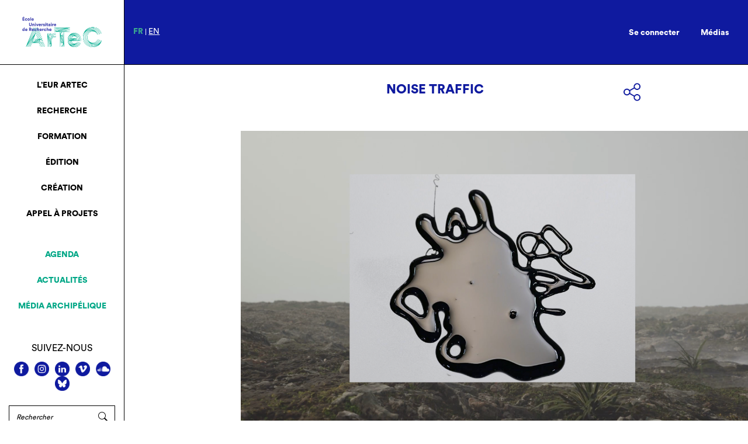

--- FILE ---
content_type: text/html; charset=UTF-8
request_url: https://eur-artec.fr/aide_a_la_creation/noise-traffic/
body_size: 17754
content:
 <!DOCTYPE html>
<html lang="fr" dir="ltr">

<head prefix="og: http://ogp.me/ns# fb: http://ogp.me/ns/fb# article: http://ogp.me/ns/article# video: http://ogp.me/ns/video#">
  <meta charset="utf-8">
  <title>EUR ArTec</title>
  <meta name='robots' content='index, follow, max-image-preview:large, max-snippet:-1, max-video-preview:-1' />
	<style>img:is([sizes="auto" i], [sizes^="auto," i]) { contain-intrinsic-size: 3000px 1500px }</style>
	
	<!-- This site is optimized with the Yoast SEO plugin v26.7 - https://yoast.com/wordpress/plugins/seo/ -->
	<link rel="canonical" href="https://eur-artec.fr/aide_a_la_creation/noise-traffic/" />
	<meta property="og:locale" content="fr_FR" />
	<meta property="og:type" content="article" />
	<meta property="og:title" content="Noise traffic - EUR ArTeC" />
	<meta property="og:url" content="https://eur-artec.fr/aide_a_la_creation/noise-traffic/" />
	<meta property="og:site_name" content="EUR ArTeC" />
	<meta property="article:modified_time" content="2023-03-24T11:22:10+00:00" />
	<script type="application/ld+json" class="yoast-schema-graph">{"@context":"https://schema.org","@graph":[{"@type":"WebPage","@id":"https://eur-artec.fr/aide_a_la_creation/noise-traffic/","url":"https://eur-artec.fr/aide_a_la_creation/noise-traffic/","name":"Noise traffic - EUR ArTeC","isPartOf":{"@id":"https://eur-artec.fr/#website"},"datePublished":"2022-11-28T09:52:56+00:00","dateModified":"2023-03-24T11:22:10+00:00","breadcrumb":{"@id":"https://eur-artec.fr/aide_a_la_creation/noise-traffic/#breadcrumb"},"inLanguage":"fr-FR","potentialAction":[{"@type":"ReadAction","target":["https://eur-artec.fr/aide_a_la_creation/noise-traffic/"]}]},{"@type":"BreadcrumbList","@id":"https://eur-artec.fr/aide_a_la_creation/noise-traffic/#breadcrumb","itemListElement":[{"@type":"ListItem","position":1,"name":"Accueil","item":"https://eur-artec.fr/"},{"@type":"ListItem","position":2,"name":"Noise traffic"}]},{"@type":"WebSite","@id":"https://eur-artec.fr/#website","url":"https://eur-artec.fr/","name":"EUR ArTeC","description":"Un site utilisant WordPress","potentialAction":[{"@type":"SearchAction","target":{"@type":"EntryPoint","urlTemplate":"https://eur-artec.fr/?s={search_term_string}"},"query-input":{"@type":"PropertyValueSpecification","valueRequired":true,"valueName":"search_term_string"}}],"inLanguage":"fr-FR"}]}</script>
	<!-- / Yoast SEO plugin. -->


<link rel='dns-prefetch' href='//cdnjs.cloudflare.com' />
<link rel='dns-prefetch' href='//static.addtoany.com' />
<link rel='dns-prefetch' href='//www.googletagmanager.com' />
<link rel='dns-prefetch' href='//fonts.googleapis.com' />
<script type="text/javascript">
/* <![CDATA[ */
window._wpemojiSettings = {"baseUrl":"https:\/\/s.w.org\/images\/core\/emoji\/15.0.3\/72x72\/","ext":".png","svgUrl":"https:\/\/s.w.org\/images\/core\/emoji\/15.0.3\/svg\/","svgExt":".svg","source":{"concatemoji":"https:\/\/eur-artec.fr\/wp-includes\/js\/wp-emoji-release.min.js?ver=1e13a8f2c4e3c86150557ffd88e4eb50"}};
/*! This file is auto-generated */
!function(i,n){var o,s,e;function c(e){try{var t={supportTests:e,timestamp:(new Date).valueOf()};sessionStorage.setItem(o,JSON.stringify(t))}catch(e){}}function p(e,t,n){e.clearRect(0,0,e.canvas.width,e.canvas.height),e.fillText(t,0,0);var t=new Uint32Array(e.getImageData(0,0,e.canvas.width,e.canvas.height).data),r=(e.clearRect(0,0,e.canvas.width,e.canvas.height),e.fillText(n,0,0),new Uint32Array(e.getImageData(0,0,e.canvas.width,e.canvas.height).data));return t.every(function(e,t){return e===r[t]})}function u(e,t,n){switch(t){case"flag":return n(e,"\ud83c\udff3\ufe0f\u200d\u26a7\ufe0f","\ud83c\udff3\ufe0f\u200b\u26a7\ufe0f")?!1:!n(e,"\ud83c\uddfa\ud83c\uddf3","\ud83c\uddfa\u200b\ud83c\uddf3")&&!n(e,"\ud83c\udff4\udb40\udc67\udb40\udc62\udb40\udc65\udb40\udc6e\udb40\udc67\udb40\udc7f","\ud83c\udff4\u200b\udb40\udc67\u200b\udb40\udc62\u200b\udb40\udc65\u200b\udb40\udc6e\u200b\udb40\udc67\u200b\udb40\udc7f");case"emoji":return!n(e,"\ud83d\udc26\u200d\u2b1b","\ud83d\udc26\u200b\u2b1b")}return!1}function f(e,t,n){var r="undefined"!=typeof WorkerGlobalScope&&self instanceof WorkerGlobalScope?new OffscreenCanvas(300,150):i.createElement("canvas"),a=r.getContext("2d",{willReadFrequently:!0}),o=(a.textBaseline="top",a.font="600 32px Arial",{});return e.forEach(function(e){o[e]=t(a,e,n)}),o}function t(e){var t=i.createElement("script");t.src=e,t.defer=!0,i.head.appendChild(t)}"undefined"!=typeof Promise&&(o="wpEmojiSettingsSupports",s=["flag","emoji"],n.supports={everything:!0,everythingExceptFlag:!0},e=new Promise(function(e){i.addEventListener("DOMContentLoaded",e,{once:!0})}),new Promise(function(t){var n=function(){try{var e=JSON.parse(sessionStorage.getItem(o));if("object"==typeof e&&"number"==typeof e.timestamp&&(new Date).valueOf()<e.timestamp+604800&&"object"==typeof e.supportTests)return e.supportTests}catch(e){}return null}();if(!n){if("undefined"!=typeof Worker&&"undefined"!=typeof OffscreenCanvas&&"undefined"!=typeof URL&&URL.createObjectURL&&"undefined"!=typeof Blob)try{var e="postMessage("+f.toString()+"("+[JSON.stringify(s),u.toString(),p.toString()].join(",")+"));",r=new Blob([e],{type:"text/javascript"}),a=new Worker(URL.createObjectURL(r),{name:"wpTestEmojiSupports"});return void(a.onmessage=function(e){c(n=e.data),a.terminate(),t(n)})}catch(e){}c(n=f(s,u,p))}t(n)}).then(function(e){for(var t in e)n.supports[t]=e[t],n.supports.everything=n.supports.everything&&n.supports[t],"flag"!==t&&(n.supports.everythingExceptFlag=n.supports.everythingExceptFlag&&n.supports[t]);n.supports.everythingExceptFlag=n.supports.everythingExceptFlag&&!n.supports.flag,n.DOMReady=!1,n.readyCallback=function(){n.DOMReady=!0}}).then(function(){return e}).then(function(){var e;n.supports.everything||(n.readyCallback(),(e=n.source||{}).concatemoji?t(e.concatemoji):e.wpemoji&&e.twemoji&&(t(e.twemoji),t(e.wpemoji)))}))}((window,document),window._wpemojiSettings);
/* ]]> */
</script>
<link rel='stylesheet' id='formidable-css' href='https://eur-artec.fr/wp-content/plugins/formidable/css/formidableforms.css?ver=1191310' type='text/css' media='all' />
<link rel='stylesheet' id='pt-cv-public-style-css' href='https://eur-artec.fr/wp-content/plugins/content-views-query-and-display-post-page/public/assets/css/cv.css?ver=4.2.1' type='text/css' media='all' />
<link rel='stylesheet' id='pt-cv-public-pro-style-css' href='https://eur-artec.fr/wp-content/plugins/pt-content-views-pro/public/assets/css/cvpro.min.css?ver=7.2.2' type='text/css' media='all' />
<style id='wp-emoji-styles-inline-css' type='text/css'>

	img.wp-smiley, img.emoji {
		display: inline !important;
		border: none !important;
		box-shadow: none !important;
		height: 1em !important;
		width: 1em !important;
		margin: 0 0.07em !important;
		vertical-align: -0.1em !important;
		background: none !important;
		padding: 0 !important;
	}
</style>
<link rel='stylesheet' id='wp-block-library-css' href='https://eur-artec.fr/wp-includes/css/dist/block-library/style.min.css?ver=1e13a8f2c4e3c86150557ffd88e4eb50' type='text/css' media='all' />
<style id='classic-theme-styles-inline-css' type='text/css'>
/*! This file is auto-generated */
.wp-block-button__link{color:#fff;background-color:#32373c;border-radius:9999px;box-shadow:none;text-decoration:none;padding:calc(.667em + 2px) calc(1.333em + 2px);font-size:1.125em}.wp-block-file__button{background:#32373c;color:#fff;text-decoration:none}
</style>
<style id='global-styles-inline-css' type='text/css'>
:root{--wp--preset--aspect-ratio--square: 1;--wp--preset--aspect-ratio--4-3: 4/3;--wp--preset--aspect-ratio--3-4: 3/4;--wp--preset--aspect-ratio--3-2: 3/2;--wp--preset--aspect-ratio--2-3: 2/3;--wp--preset--aspect-ratio--16-9: 16/9;--wp--preset--aspect-ratio--9-16: 9/16;--wp--preset--color--black: #000000;--wp--preset--color--cyan-bluish-gray: #abb8c3;--wp--preset--color--white: #ffffff;--wp--preset--color--pale-pink: #f78da7;--wp--preset--color--vivid-red: #cf2e2e;--wp--preset--color--luminous-vivid-orange: #ff6900;--wp--preset--color--luminous-vivid-amber: #fcb900;--wp--preset--color--light-green-cyan: #7bdcb5;--wp--preset--color--vivid-green-cyan: #00d084;--wp--preset--color--pale-cyan-blue: #8ed1fc;--wp--preset--color--vivid-cyan-blue: #0693e3;--wp--preset--color--vivid-purple: #9b51e0;--wp--preset--gradient--vivid-cyan-blue-to-vivid-purple: linear-gradient(135deg,rgba(6,147,227,1) 0%,rgb(155,81,224) 100%);--wp--preset--gradient--light-green-cyan-to-vivid-green-cyan: linear-gradient(135deg,rgb(122,220,180) 0%,rgb(0,208,130) 100%);--wp--preset--gradient--luminous-vivid-amber-to-luminous-vivid-orange: linear-gradient(135deg,rgba(252,185,0,1) 0%,rgba(255,105,0,1) 100%);--wp--preset--gradient--luminous-vivid-orange-to-vivid-red: linear-gradient(135deg,rgba(255,105,0,1) 0%,rgb(207,46,46) 100%);--wp--preset--gradient--very-light-gray-to-cyan-bluish-gray: linear-gradient(135deg,rgb(238,238,238) 0%,rgb(169,184,195) 100%);--wp--preset--gradient--cool-to-warm-spectrum: linear-gradient(135deg,rgb(74,234,220) 0%,rgb(151,120,209) 20%,rgb(207,42,186) 40%,rgb(238,44,130) 60%,rgb(251,105,98) 80%,rgb(254,248,76) 100%);--wp--preset--gradient--blush-light-purple: linear-gradient(135deg,rgb(255,206,236) 0%,rgb(152,150,240) 100%);--wp--preset--gradient--blush-bordeaux: linear-gradient(135deg,rgb(254,205,165) 0%,rgb(254,45,45) 50%,rgb(107,0,62) 100%);--wp--preset--gradient--luminous-dusk: linear-gradient(135deg,rgb(255,203,112) 0%,rgb(199,81,192) 50%,rgb(65,88,208) 100%);--wp--preset--gradient--pale-ocean: linear-gradient(135deg,rgb(255,245,203) 0%,rgb(182,227,212) 50%,rgb(51,167,181) 100%);--wp--preset--gradient--electric-grass: linear-gradient(135deg,rgb(202,248,128) 0%,rgb(113,206,126) 100%);--wp--preset--gradient--midnight: linear-gradient(135deg,rgb(2,3,129) 0%,rgb(40,116,252) 100%);--wp--preset--font-size--small: 13px;--wp--preset--font-size--medium: 20px;--wp--preset--font-size--large: 36px;--wp--preset--font-size--x-large: 42px;--wp--preset--spacing--20: 0.44rem;--wp--preset--spacing--30: 0.67rem;--wp--preset--spacing--40: 1rem;--wp--preset--spacing--50: 1.5rem;--wp--preset--spacing--60: 2.25rem;--wp--preset--spacing--70: 3.38rem;--wp--preset--spacing--80: 5.06rem;--wp--preset--shadow--natural: 6px 6px 9px rgba(0, 0, 0, 0.2);--wp--preset--shadow--deep: 12px 12px 50px rgba(0, 0, 0, 0.4);--wp--preset--shadow--sharp: 6px 6px 0px rgba(0, 0, 0, 0.2);--wp--preset--shadow--outlined: 6px 6px 0px -3px rgba(255, 255, 255, 1), 6px 6px rgba(0, 0, 0, 1);--wp--preset--shadow--crisp: 6px 6px 0px rgba(0, 0, 0, 1);}:where(.is-layout-flex){gap: 0.5em;}:where(.is-layout-grid){gap: 0.5em;}body .is-layout-flex{display: flex;}.is-layout-flex{flex-wrap: wrap;align-items: center;}.is-layout-flex > :is(*, div){margin: 0;}body .is-layout-grid{display: grid;}.is-layout-grid > :is(*, div){margin: 0;}:where(.wp-block-columns.is-layout-flex){gap: 2em;}:where(.wp-block-columns.is-layout-grid){gap: 2em;}:where(.wp-block-post-template.is-layout-flex){gap: 1.25em;}:where(.wp-block-post-template.is-layout-grid){gap: 1.25em;}.has-black-color{color: var(--wp--preset--color--black) !important;}.has-cyan-bluish-gray-color{color: var(--wp--preset--color--cyan-bluish-gray) !important;}.has-white-color{color: var(--wp--preset--color--white) !important;}.has-pale-pink-color{color: var(--wp--preset--color--pale-pink) !important;}.has-vivid-red-color{color: var(--wp--preset--color--vivid-red) !important;}.has-luminous-vivid-orange-color{color: var(--wp--preset--color--luminous-vivid-orange) !important;}.has-luminous-vivid-amber-color{color: var(--wp--preset--color--luminous-vivid-amber) !important;}.has-light-green-cyan-color{color: var(--wp--preset--color--light-green-cyan) !important;}.has-vivid-green-cyan-color{color: var(--wp--preset--color--vivid-green-cyan) !important;}.has-pale-cyan-blue-color{color: var(--wp--preset--color--pale-cyan-blue) !important;}.has-vivid-cyan-blue-color{color: var(--wp--preset--color--vivid-cyan-blue) !important;}.has-vivid-purple-color{color: var(--wp--preset--color--vivid-purple) !important;}.has-black-background-color{background-color: var(--wp--preset--color--black) !important;}.has-cyan-bluish-gray-background-color{background-color: var(--wp--preset--color--cyan-bluish-gray) !important;}.has-white-background-color{background-color: var(--wp--preset--color--white) !important;}.has-pale-pink-background-color{background-color: var(--wp--preset--color--pale-pink) !important;}.has-vivid-red-background-color{background-color: var(--wp--preset--color--vivid-red) !important;}.has-luminous-vivid-orange-background-color{background-color: var(--wp--preset--color--luminous-vivid-orange) !important;}.has-luminous-vivid-amber-background-color{background-color: var(--wp--preset--color--luminous-vivid-amber) !important;}.has-light-green-cyan-background-color{background-color: var(--wp--preset--color--light-green-cyan) !important;}.has-vivid-green-cyan-background-color{background-color: var(--wp--preset--color--vivid-green-cyan) !important;}.has-pale-cyan-blue-background-color{background-color: var(--wp--preset--color--pale-cyan-blue) !important;}.has-vivid-cyan-blue-background-color{background-color: var(--wp--preset--color--vivid-cyan-blue) !important;}.has-vivid-purple-background-color{background-color: var(--wp--preset--color--vivid-purple) !important;}.has-black-border-color{border-color: var(--wp--preset--color--black) !important;}.has-cyan-bluish-gray-border-color{border-color: var(--wp--preset--color--cyan-bluish-gray) !important;}.has-white-border-color{border-color: var(--wp--preset--color--white) !important;}.has-pale-pink-border-color{border-color: var(--wp--preset--color--pale-pink) !important;}.has-vivid-red-border-color{border-color: var(--wp--preset--color--vivid-red) !important;}.has-luminous-vivid-orange-border-color{border-color: var(--wp--preset--color--luminous-vivid-orange) !important;}.has-luminous-vivid-amber-border-color{border-color: var(--wp--preset--color--luminous-vivid-amber) !important;}.has-light-green-cyan-border-color{border-color: var(--wp--preset--color--light-green-cyan) !important;}.has-vivid-green-cyan-border-color{border-color: var(--wp--preset--color--vivid-green-cyan) !important;}.has-pale-cyan-blue-border-color{border-color: var(--wp--preset--color--pale-cyan-blue) !important;}.has-vivid-cyan-blue-border-color{border-color: var(--wp--preset--color--vivid-cyan-blue) !important;}.has-vivid-purple-border-color{border-color: var(--wp--preset--color--vivid-purple) !important;}.has-vivid-cyan-blue-to-vivid-purple-gradient-background{background: var(--wp--preset--gradient--vivid-cyan-blue-to-vivid-purple) !important;}.has-light-green-cyan-to-vivid-green-cyan-gradient-background{background: var(--wp--preset--gradient--light-green-cyan-to-vivid-green-cyan) !important;}.has-luminous-vivid-amber-to-luminous-vivid-orange-gradient-background{background: var(--wp--preset--gradient--luminous-vivid-amber-to-luminous-vivid-orange) !important;}.has-luminous-vivid-orange-to-vivid-red-gradient-background{background: var(--wp--preset--gradient--luminous-vivid-orange-to-vivid-red) !important;}.has-very-light-gray-to-cyan-bluish-gray-gradient-background{background: var(--wp--preset--gradient--very-light-gray-to-cyan-bluish-gray) !important;}.has-cool-to-warm-spectrum-gradient-background{background: var(--wp--preset--gradient--cool-to-warm-spectrum) !important;}.has-blush-light-purple-gradient-background{background: var(--wp--preset--gradient--blush-light-purple) !important;}.has-blush-bordeaux-gradient-background{background: var(--wp--preset--gradient--blush-bordeaux) !important;}.has-luminous-dusk-gradient-background{background: var(--wp--preset--gradient--luminous-dusk) !important;}.has-pale-ocean-gradient-background{background: var(--wp--preset--gradient--pale-ocean) !important;}.has-electric-grass-gradient-background{background: var(--wp--preset--gradient--electric-grass) !important;}.has-midnight-gradient-background{background: var(--wp--preset--gradient--midnight) !important;}.has-small-font-size{font-size: var(--wp--preset--font-size--small) !important;}.has-medium-font-size{font-size: var(--wp--preset--font-size--medium) !important;}.has-large-font-size{font-size: var(--wp--preset--font-size--large) !important;}.has-x-large-font-size{font-size: var(--wp--preset--font-size--x-large) !important;}
:where(.wp-block-post-template.is-layout-flex){gap: 1.25em;}:where(.wp-block-post-template.is-layout-grid){gap: 1.25em;}
:where(.wp-block-columns.is-layout-flex){gap: 2em;}:where(.wp-block-columns.is-layout-grid){gap: 2em;}
:root :where(.wp-block-pullquote){font-size: 1.5em;line-height: 1.6;}
</style>
<link rel='stylesheet' id='pdfprnt_frontend-css' href='https://eur-artec.fr/wp-content/plugins/pdf-print/css/frontend.css?ver=2.4.5' type='text/css' media='all' />
<link rel='stylesheet' id='bwg_fonts-css' href='https://eur-artec.fr/wp-content/plugins/photo-gallery/css/bwg-fonts/fonts.css?ver=0.0.1' type='text/css' media='all' />
<link rel='stylesheet' id='sumoselect-css' href='https://eur-artec.fr/wp-content/plugins/photo-gallery/css/sumoselect.min.css?ver=3.4.6' type='text/css' media='all' />
<link rel='stylesheet' id='mCustomScrollbar-css' href='https://eur-artec.fr/wp-content/plugins/photo-gallery/css/jquery.mCustomScrollbar.min.css?ver=3.1.5' type='text/css' media='all' />
<link rel='stylesheet' id='bwg_googlefonts-css' href='https://fonts.googleapis.com/css?family=Ubuntu&#038;subset=greek,latin,greek-ext,vietnamese,cyrillic-ext,latin-ext,cyrillic' type='text/css' media='all' />
<link rel='stylesheet' id='bwg_frontend-css' href='https://eur-artec.fr/wp-content/plugins/photo-gallery/css/styles.min.css?ver=1.8.35' type='text/css' media='all' />
<link rel='stylesheet' id='prflxtrflds_front_stylesheet-css' href='https://eur-artec.fr/wp-content/plugins/profile-extra-fields/css/front_style.css?ver=1.2.4' type='text/css' media='all' />
<link rel='stylesheet' id='wp-fullcalendar-css' href='https://eur-artec.fr/wp-content/plugins/wp-fullcalendar/includes/css/main.css?ver=1.6' type='text/css' media='all' />
<link rel='stylesheet' id='jquery-ui-css' href='https://eur-artec.fr/wp-content/plugins/wp-fullcalendar/includes/css/jquery-ui/ui-lightness/jquery-ui.css?ver=1.6' type='text/css' media='all' />
<link rel='stylesheet' id='jquery-ui-theme-css' href='https://eur-artec.fr/wp-content/plugins/wp-fullcalendar/includes/css/jquery-ui/ui-lightness/theme.css?ver=1.6' type='text/css' media='all' />
<link rel='stylesheet' id='dashicons-css' href='https://eur-artec.fr/wp-includes/css/dashicons.min.css?ver=1e13a8f2c4e3c86150557ffd88e4eb50' type='text/css' media='all' />
<link rel='stylesheet' id='addtoany-css' href='https://eur-artec.fr/wp-content/plugins/add-to-any/addtoany.min.css?ver=1.16' type='text/css' media='all' />
<style id='addtoany-inline-css' type='text/css'>
.addtoany_list a.addtoany_share {
	font-size: unset !important;
	height: 30px !important;
	position: absolute;
    left: 0;
}

.a2a_kit a {
	display: block;
}

.addtoany_list a.addtoany_share img {
	width: 29px !important;
    height: 30px !important;
}

.addtoany_list a:hover img {
	display: none;
}
	
.addtoany_list a.addtoany_share:hover:before {
	display: block;
	background-image: url(https://eur-artec.fr/wp-content/themes/eur-artec/img/socials/share_hover.svg);
	content: '';
	width: 29px;
    height: 30px;
	background-size: 100%;
}

.a2a_mini {
	top: 109% !important;
    position: absolute !important;
    right: 10% !important;
	left: auto !important;
}
</style>
<link rel='stylesheet' id='um_modal-css' href='https://eur-artec.fr/wp-content/plugins/ultimate-member/assets/css/um-modal.min.css?ver=2.11.1' type='text/css' media='all' />
<link rel='stylesheet' id='um_ui-css' href='https://eur-artec.fr/wp-content/plugins/ultimate-member/assets/libs/jquery-ui/jquery-ui.min.css?ver=1.13.2' type='text/css' media='all' />
<link rel='stylesheet' id='um_tipsy-css' href='https://eur-artec.fr/wp-content/plugins/ultimate-member/assets/libs/tipsy/tipsy.min.css?ver=1.0.0a' type='text/css' media='all' />
<link rel='stylesheet' id='um_raty-css' href='https://eur-artec.fr/wp-content/plugins/ultimate-member/assets/libs/raty/um-raty.min.css?ver=2.6.0' type='text/css' media='all' />
<link rel='stylesheet' id='select2-css' href='https://eur-artec.fr/wp-content/plugins/ultimate-member/assets/libs/select2/select2.min.css?ver=4.0.13' type='text/css' media='all' />
<link rel='stylesheet' id='um_fileupload-css' href='https://eur-artec.fr/wp-content/plugins/ultimate-member/assets/css/um-fileupload.min.css?ver=2.11.1' type='text/css' media='all' />
<link rel='stylesheet' id='um_confirm-css' href='https://eur-artec.fr/wp-content/plugins/ultimate-member/assets/libs/um-confirm/um-confirm.min.css?ver=1.0' type='text/css' media='all' />
<link rel='stylesheet' id='um_datetime-css' href='https://eur-artec.fr/wp-content/plugins/ultimate-member/assets/libs/pickadate/default.min.css?ver=3.6.2' type='text/css' media='all' />
<link rel='stylesheet' id='um_datetime_date-css' href='https://eur-artec.fr/wp-content/plugins/ultimate-member/assets/libs/pickadate/default.date.min.css?ver=3.6.2' type='text/css' media='all' />
<link rel='stylesheet' id='um_datetime_time-css' href='https://eur-artec.fr/wp-content/plugins/ultimate-member/assets/libs/pickadate/default.time.min.css?ver=3.6.2' type='text/css' media='all' />
<link rel='stylesheet' id='um_fonticons_ii-css' href='https://eur-artec.fr/wp-content/plugins/ultimate-member/assets/libs/legacy/fonticons/fonticons-ii.min.css?ver=2.11.1' type='text/css' media='all' />
<link rel='stylesheet' id='um_fonticons_fa-css' href='https://eur-artec.fr/wp-content/plugins/ultimate-member/assets/libs/legacy/fonticons/fonticons-fa.min.css?ver=2.11.1' type='text/css' media='all' />
<link rel='stylesheet' id='um_fontawesome-css' href='https://eur-artec.fr/wp-content/plugins/ultimate-member/assets/css/um-fontawesome.min.css?ver=6.5.2' type='text/css' media='all' />
<link rel='stylesheet' id='um_common-css' href='https://eur-artec.fr/wp-content/plugins/ultimate-member/assets/css/common.min.css?ver=2.11.1' type='text/css' media='all' />
<link rel='stylesheet' id='um_responsive-css' href='https://eur-artec.fr/wp-content/plugins/ultimate-member/assets/css/um-responsive.min.css?ver=2.11.1' type='text/css' media='all' />
<link rel='stylesheet' id='um_styles-css' href='https://eur-artec.fr/wp-content/plugins/ultimate-member/assets/css/um-styles.min.css?ver=2.11.1' type='text/css' media='all' />
<link rel='stylesheet' id='um_crop-css' href='https://eur-artec.fr/wp-content/plugins/ultimate-member/assets/libs/cropper/cropper.min.css?ver=1.6.1' type='text/css' media='all' />
<link rel='stylesheet' id='um_profile-css' href='https://eur-artec.fr/wp-content/plugins/ultimate-member/assets/css/um-profile.min.css?ver=2.11.1' type='text/css' media='all' />
<link rel='stylesheet' id='um_account-css' href='https://eur-artec.fr/wp-content/plugins/ultimate-member/assets/css/um-account.min.css?ver=2.11.1' type='text/css' media='all' />
<link rel='stylesheet' id='um_misc-css' href='https://eur-artec.fr/wp-content/plugins/ultimate-member/assets/css/um-misc.min.css?ver=2.11.1' type='text/css' media='all' />
<link rel='stylesheet' id='um_default_css-css' href='https://eur-artec.fr/wp-content/plugins/ultimate-member/assets/css/um-old-default.min.css?ver=2.11.1' type='text/css' media='all' />
<link rel='stylesheet' id='bootstrap-css-css' href='https://eur-artec.fr/wp-content/themes/eur-artec/css/bootstrap.min.css?ver=1e13a8f2c4e3c86150557ffd88e4eb50' type='text/css' media='all' />
<link rel='stylesheet' id='style-css' href='https://eur-artec.fr/wp-content/themes/eur-artec/css/style.min.css?ver=1e13a8f2c4e3c86150557ffd88e4eb50' type='text/css' media='all' />
<link rel='stylesheet' id='style_-css' href='https://eur-artec.fr/wp-content/themes/eur-artec/style.css?ver=1e13a8f2c4e3c86150557ffd88e4eb50' type='text/css' media='all' />
<link rel='stylesheet' id='owl-carousel-general-css' href='https://eur-artec.fr/wp-content/themes/eur-artec/assets/owl-carousel/assets/owl.carousel.min.css?ver=1e13a8f2c4e3c86150557ffd88e4eb50' type='text/css' media='all' />
<link rel='stylesheet' id='owl-theme-default-css' href='https://eur-artec.fr/wp-content/themes/eur-artec/assets/owl-carousel/assets/owl.theme.default.min.css?ver=1e13a8f2c4e3c86150557ffd88e4eb50' type='text/css' media='all' />
<link rel='stylesheet' id='lightbox2-css-css' href='https://cdnjs.cloudflare.com/ajax/libs/ekko-lightbox/5.3.0/ekko-lightbox.css?ver=1e13a8f2c4e3c86150557ffd88e4eb50' type='text/css' media='all' />
<link rel='stylesheet' id='jost-css' href='https://fonts.googleapis.com/css2?family=Jost&#038;display=swap&#038;ver=1e13a8f2c4e3c86150557ffd88e4eb50' type='text/css' media='all' />
<script type="text/javascript" src="https://eur-artec.fr/wp-content/themes/eur-artec/assets/jquery/jquery-3.5.1.min.js?ver=1e13a8f2c4e3c86150557ffd88e4eb50" id="jquery-3.5-js"></script>
<script type="text/javascript" src="https://eur-artec.fr/wp-content/themes/eur-artec/assets/bootstrap/bootstrap.min.js?ver=1e13a8f2c4e3c86150557ffd88e4eb50" id="bootstrap-js-js"></script>
<script type="text/javascript" src="https://eur-artec.fr/wp-content/themes/eur-artec/assets/popper/popper.min.js?ver=1e13a8f2c4e3c86150557ffd88e4eb50" id="popper-js-js"></script>
<script type="text/javascript" src="https://eur-artec.fr/wp-content/themes/eur-artec/assets/owl-carousel/owl.carousel.min.js?ver=1e13a8f2c4e3c86150557ffd88e4eb50" id="owl-carousel-js-js"></script>
<script type="text/javascript" src="https://cdnjs.cloudflare.com/ajax/libs/ekko-lightbox/5.3.0/ekko-lightbox.min.js?ver=1e13a8f2c4e3c86150557ffd88e4eb50" id="lightbox2-js-js"></script>
<script type="text/javascript" src="https://eur-artec.fr/wp-content/themes/eur-artec/js/custom.js?ver=1e13a8f2c4e3c86150557ffd88e4eb50" id="custom-js-js"></script>
<script type="text/javascript" id="addtoany-core-js-before">
/* <![CDATA[ */
window.a2a_config=window.a2a_config||{};a2a_config.callbacks=[];a2a_config.overlays=[];a2a_config.templates={};a2a_localize = {
	Share: "Partager",
	Save: "Enregistrer",
	Subscribe: "S'abonner",
	Email: "E-mail",
	Bookmark: "Marque-page",
	ShowAll: "Montrer tout",
	ShowLess: "Montrer moins",
	FindServices: "Trouver des service(s)",
	FindAnyServiceToAddTo: "Trouver instantan&eacute;ment des services &agrave; ajouter &agrave;",
	PoweredBy: "Propuls&eacute; par",
	ShareViaEmail: "Partager par e-mail",
	SubscribeViaEmail: "S’abonner par e-mail",
	BookmarkInYourBrowser: "Ajouter un signet dans votre navigateur",
	BookmarkInstructions: "Appuyez sur Ctrl+D ou \u2318+D pour mettre cette page en signet",
	AddToYourFavorites: "Ajouter &agrave; vos favoris",
	SendFromWebOrProgram: "Envoyer depuis n’importe quelle adresse e-mail ou logiciel e-mail",
	EmailProgram: "Programme d’e-mail",
	More: "Plus&#8230;",
	ThanksForSharing: "Merci de partager !",
	ThanksForFollowing: "Merci de nous suivre !"
};

a2a_config.icon_color="transparent";
/* ]]> */
</script>
<script type="text/javascript" defer src="https://static.addtoany.com/menu/page.js" id="addtoany-core-js"></script>
<script type="text/javascript" src="https://eur-artec.fr/wp-includes/js/jquery/jquery.min.js?ver=3.7.1" id="jquery-core-js"></script>
<script type="text/javascript" src="https://eur-artec.fr/wp-includes/js/jquery/jquery-migrate.min.js?ver=3.4.1" id="jquery-migrate-js"></script>
<script type="text/javascript" defer src="https://eur-artec.fr/wp-content/plugins/add-to-any/addtoany.min.js?ver=1.1" id="addtoany-jquery-js"></script>
<script type="text/javascript" src="https://eur-artec.fr/wp-content/plugins/photo-gallery/js/jquery.lazy.min.js?ver=1.8.35" id="bwg_lazyload-js"></script>
<script type="text/javascript" src="https://eur-artec.fr/wp-content/plugins/photo-gallery/js/jquery.sumoselect.min.js?ver=3.4.6" id="sumoselect-js"></script>
<script type="text/javascript" src="https://eur-artec.fr/wp-content/plugins/photo-gallery/js/tocca.min.js?ver=2.0.9" id="bwg_mobile-js"></script>
<script type="text/javascript" src="https://eur-artec.fr/wp-content/plugins/photo-gallery/js/jquery.mCustomScrollbar.concat.min.js?ver=3.1.5" id="mCustomScrollbar-js"></script>
<script type="text/javascript" src="https://eur-artec.fr/wp-content/plugins/photo-gallery/js/jquery.fullscreen.min.js?ver=0.6.0" id="jquery-fullscreen-js"></script>
<script type="text/javascript" id="bwg_frontend-js-extra">
/* <![CDATA[ */
var bwg_objectsL10n = {"bwg_field_required":"field is required.","bwg_mail_validation":"Ce n'est pas une adresse email valide. ","bwg_search_result":"Il n'y a pas d'images correspondant \u00e0 votre recherche.","bwg_select_tag":"Select Tag","bwg_order_by":"Order By","bwg_search":"Recherche","bwg_show_ecommerce":"Show Ecommerce","bwg_hide_ecommerce":"Hide Ecommerce","bwg_show_comments":"Afficher les commentaires","bwg_hide_comments":"Masquer les commentaires","bwg_restore":"Restaurer","bwg_maximize":"Maximisez","bwg_fullscreen":"Plein \u00e9cran","bwg_exit_fullscreen":"Quitter plein \u00e9cran","bwg_search_tag":"SEARCH...","bwg_tag_no_match":"No tags found","bwg_all_tags_selected":"All tags selected","bwg_tags_selected":"tags selected","play":"Lecture","pause":"Pause","is_pro":"","bwg_play":"Lecture","bwg_pause":"Pause","bwg_hide_info":"Masquer info","bwg_show_info":"Afficher infos","bwg_hide_rating":"Masquer note","bwg_show_rating":"Afficher les classifications","ok":"Ok","cancel":"Cancel","select_all":"Select all","lazy_load":"1","lazy_loader":"https:\/\/eur-artec.fr\/wp-content\/plugins\/photo-gallery\/images\/ajax_loader.png","front_ajax":"1","bwg_tag_see_all":"see all tags","bwg_tag_see_less":"see less tags"};
/* ]]> */
</script>
<script type="text/javascript" src="https://eur-artec.fr/wp-content/plugins/photo-gallery/js/scripts.min.js?ver=1.8.35" id="bwg_frontend-js"></script>
<script type="text/javascript" src="https://eur-artec.fr/wp-includes/js/dist/hooks.min.js?ver=4d63a3d491d11ffd8ac6" id="wp-hooks-js"></script>
<script type="text/javascript" id="say-what-js-js-extra">
/* <![CDATA[ */
var say_what_data = {"replacements":[]};
/* ]]> */
</script>
<script type="text/javascript" src="https://eur-artec.fr/wp-content/plugins/say-what/assets/build/frontend.js?ver=fd31684c45e4d85aeb4e" id="say-what-js-js"></script>
<script type="text/javascript" src="https://eur-artec.fr/wp-includes/js/jquery/ui/core.min.js?ver=1.13.3" id="jquery-ui-core-js"></script>
<script type="text/javascript" src="https://eur-artec.fr/wp-includes/js/jquery/ui/menu.min.js?ver=1.13.3" id="jquery-ui-menu-js"></script>
<script type="text/javascript" src="https://eur-artec.fr/wp-includes/js/jquery/ui/selectmenu.min.js?ver=1.13.3" id="jquery-ui-selectmenu-js"></script>
<script type="text/javascript" src="https://eur-artec.fr/wp-includes/js/jquery/ui/tooltip.min.js?ver=1.13.3" id="jquery-ui-tooltip-js"></script>
<script type="text/javascript" src="https://eur-artec.fr/wp-includes/js/dist/vendor/moment.min.js?ver=2.30.1" id="moment-js"></script>
<script type="text/javascript" id="moment-js-after">
/* <![CDATA[ */
moment.updateLocale( 'fr_FR', {"months":["janvier","f\u00e9vrier","mars","avril","mai","juin","juillet","ao\u00fbt","septembre","octobre","novembre","d\u00e9cembre"],"monthsShort":["Jan","F\u00e9v","Mar","Avr","Mai","Juin","Juil","Ao\u00fbt","Sep","Oct","Nov","D\u00e9c"],"weekdays":["dimanche","lundi","mardi","mercredi","jeudi","vendredi","samedi"],"weekdaysShort":["dim","lun","mar","mer","jeu","ven","sam"],"week":{"dow":1},"longDateFormat":{"LT":"G \\h i \\m\\i\\n","LTS":null,"L":null,"LL":"j F Y","LLL":"d F Y G\\hi","LLLL":null}} );
/* ]]> */
</script>
<script type="text/javascript" id="wp-fullcalendar-js-extra">
/* <![CDATA[ */
var WPFC = {"ajaxurl":"https:\/\/eur-artec.fr\/wp-admin\/admin-ajax.php?action=WP_FullCalendar","firstDay":"1","wpfc_theme":"jquery-ui","wpfc_limit":"100","wpfc_limit_txt":"","timeFormat":"h(:mm)A","defaultView":"month","weekends":"true","header":{"left":"prev,next today","center":"title","right":"month,agendaWeek"},"wpfc_qtips":""};
/* ]]> */
</script>
<script type="text/javascript" src="https://eur-artec.fr/wp-content/plugins/wp-fullcalendar/includes/js/main.js?ver=1.6" id="wp-fullcalendar-js"></script>
<script type="text/javascript" id="my_loadmore-js-extra">
/* <![CDATA[ */
var misha_loadmore_params = {"ajaxurl":"https:\/\/eur-artec.fr\/wp-admin\/admin-ajax.php","posts":"{\"page\":0,\"aide_a_la_creation\":\"noise-traffic\",\"post_type\":\"aide_a_la_creation\",\"name\":\"noise-traffic\",\"error\":\"\",\"m\":\"\",\"p\":0,\"post_parent\":\"\",\"subpost\":\"\",\"subpost_id\":\"\",\"attachment\":\"\",\"attachment_id\":0,\"pagename\":\"\",\"page_id\":0,\"second\":\"\",\"minute\":\"\",\"hour\":\"\",\"day\":0,\"monthnum\":0,\"year\":0,\"w\":0,\"category_name\":\"\",\"tag\":\"\",\"cat\":\"\",\"tag_id\":\"\",\"author\":\"\",\"author_name\":\"\",\"feed\":\"\",\"tb\":\"\",\"paged\":0,\"meta_key\":\"\",\"meta_value\":\"\",\"preview\":\"\",\"s\":\"\",\"sentence\":\"\",\"title\":\"\",\"fields\":\"\",\"menu_order\":\"\",\"embed\":\"\",\"category__in\":[],\"category__not_in\":[],\"category__and\":[],\"post__in\":[],\"post__not_in\":[],\"post_name__in\":[],\"tag__in\":[],\"tag__not_in\":[],\"tag__and\":[],\"tag_slug__in\":[],\"tag_slug__and\":[],\"post_parent__in\":[],\"post_parent__not_in\":[],\"author__in\":[],\"author__not_in\":[],\"search_columns\":[],\"tax_query\":[{\"taxonomy\":\"language\",\"field\":\"term_taxonomy_id\",\"terms\":[13],\"operator\":\"IN\"}],\"update_post_term_cache\":true,\"ignore_sticky_posts\":false,\"suppress_filters\":false,\"cache_results\":true,\"update_menu_item_cache\":false,\"lazy_load_term_meta\":true,\"update_post_meta_cache\":true,\"posts_per_page\":50,\"nopaging\":false,\"comments_per_page\":\"50\",\"no_found_rows\":false,\"order\":\"DESC\"}","current_page":"1","max_page":"0"};
/* ]]> */
</script>
<script type="text/javascript" src="https://eur-artec.fr/wp-content/themes/eur-artec/js/myloadmore.js?ver=1e13a8f2c4e3c86150557ffd88e4eb50" id="my_loadmore-js"></script>
<script type="text/javascript" id="espace-membre-js-extra">
/* <![CDATA[ */
var save_profile_member_params = {"ajaxurl":"https:\/\/eur-artec.fr\/wp-admin\/admin-ajax.php","user_id":"0"};
/* ]]> */
</script>
<script type="text/javascript" src="https://eur-artec.fr/wp-content/themes/eur-artec/js/espace-membre.js?ver=1e13a8f2c4e3c86150557ffd88e4eb50" id="espace-membre-js"></script>

<!-- Extrait de code de la balise Google (gtag.js) ajouté par Site Kit -->
<!-- Extrait Google Analytics ajouté par Site Kit -->
<script type="text/javascript" src="https://www.googletagmanager.com/gtag/js?id=G-6R87SCWH7Y" id="google_gtagjs-js" async></script>
<script type="text/javascript" id="google_gtagjs-js-after">
/* <![CDATA[ */
window.dataLayer = window.dataLayer || [];function gtag(){dataLayer.push(arguments);}
gtag("set","linker",{"domains":["eur-artec.fr"]});
gtag("js", new Date());
gtag("set", "developer_id.dZTNiMT", true);
gtag("config", "G-6R87SCWH7Y");
/* ]]> */
</script>
<script type="text/javascript" src="https://eur-artec.fr/wp-content/plugins/ultimate-member/assets/js/um-gdpr.min.js?ver=2.11.1" id="um-gdpr-js"></script>
<link rel="https://api.w.org/" href="https://eur-artec.fr/wp-json/" /><link rel="alternate" title="JSON" type="application/json" href="https://eur-artec.fr/wp-json/wp/v2/aide_a_la_creation/14000" /><link rel="alternate" title="oEmbed (JSON)" type="application/json+oembed" href="https://eur-artec.fr/wp-json/oembed/1.0/embed?url=https%3A%2F%2Feur-artec.fr%2Faide_a_la_creation%2Fnoise-traffic%2F&#038;lang=fr" />
<link rel="alternate" title="oEmbed (XML)" type="text/xml+oembed" href="https://eur-artec.fr/wp-json/oembed/1.0/embed?url=https%3A%2F%2Feur-artec.fr%2Faide_a_la_creation%2Fnoise-traffic%2F&#038;format=xml&#038;lang=fr" />
<meta name="generator" content="Site Kit by Google 1.170.0" /><script>document.documentElement.className += " js";</script>
<meta name="google-site-verification" content="ojjRIQhtwr2o-9lSTuVtIX0ITsNiILEskQZeae-MKSc"><script>var previousElem = 1;
 
function voir_catalogue (anne_cat) {
	   
    if (anne_cat == previousElem) {
        $("#Catalogue_"+previousElem).removeClass('CatalogueVisible');
        previousElem = 1;
    } else {
        $("#Catalogue_"+previousElem).removeClass('CatalogueVisible');
        $("#Catalogue_"+anne_cat).addClass ( 'CatalogueVisible' );

        previousElem = anne_cat;
    }  
}</script>  <meta name="viewport" content="width=device-width, initial-scale=1.0">
  <meta property="og:image" content="<br />
<b>Notice</b>:  Trying to access array offset on value of type bool in <b>/var/www/html/www.eur-artec.com/www/wp-content/themes/eur-artec/header.php</b> on line <b>9</b><br />
" />
  <meta property="og:image:secure_url" content="<br />
<b>Notice</b>:  Trying to access array offset on value of type bool in <b>/var/www/html/www.eur-artec.com/www/wp-content/themes/eur-artec/header.php</b> on line <b>10</b><br />
" />
  <meta property="og:image:width" content="1280" />
  <meta property="og:image:height" content="640" />
</head>

<body data-rsssl=1>
  <div class="container-fluid overflow-hidden">
    <header class="row border-bottom border-dark position-fixed w-100 d-none d-md-flex">
      <div class="col-md-2 bg-white logo d-table h-100 border-right border-dark">
        <a href="https://eur-artec.fr" class="d-table-cell align-middle">
          <img src="https://eur-artec.fr/wp-content/themes/eur-artec/img/logo/main.png" class="d-block mx-auto w-75" alt="EUR ArTeC">
        </a>
      </div>
      <div class="col-md-10">
                <div class="row h-100 bg-primary first-header">
          <div class="col-md-2 d-table w-100 h-100">
            <div class="lang text-white text-uppercase d-table-cell align-middle">
					
			
			<!--<ul><br />
<b>Warning</b>:  Use of undefined constant slug - assumed 'slug' (this will throw an Error in a future version of PHP) in <b>/var/www/html/www.eur-artec.com/www/wp-content/themes/eur-artec/header.php</b> on line <b>43</b><br />
	<li class="lang-item lang-item-13 lang-item-fr current-lang lang-item-first"><a lang="fr-FR" hreflang="fr-FR" href="https://eur-artec.fr/aide_a_la_creation/noise-traffic/" aria-current="true">fr</a></li>
	<li class="lang-item lang-item-16 lang-item-en no-translation"><a lang="en-GB" hreflang="en-GB" href="https://eur-artec.fr/en/home/">en</a></li>
</ul>-->
              <a href="#" class="active" >fr</a> | <a href="https://eur-artec.fr/en/home/" >en</a>
            </div>
          </div>
          <div class="col-md-10 font-weight-bold d-table w-100 h-100">
            <ul id="nav-roles" class="nav font-circular-pro-black d-table-cell align-middle text-right">
                            <li class="nav-link ">
                <a href="https://eur-artec.fr/se-connecter/">
                  Se connecter
                </a>
              </li>
                           <li class="nav-link">
                <a data-menu="menu-medias-wp" href="#">
                  Médias
                </a>
              </li>
            </ul>
          </div>
        </div>

        <div id="nav-users" class="row bg-white h-50" style="display: none" >
          <div class="menu-medias-wp d-none first-col-menu"><ul id="menu-menu-medias" class="d-table w-100 h-100 font-circular-pro-black text-center"><li id="menu-item-5510" class="menu-item menu-item-type-post_type menu-item-object-page menu-item-5510"><a href="https://eur-artec.fr/annuaire-des-enseignants-artec/">Annuaire des enseignants ArTeC</a></li>
<li id="menu-item-8915" class="menu-item menu-item-type-post_type menu-item-object-page menu-item-8915"><a href="https://eur-artec.fr/lettres-dinformations-eur-artec/">Lettres d’informations EUR ArTeC</a></li>
<li id="menu-item-5509" class="menu-item menu-item-type-post_type menu-item-object-page menu-item-5509"><a href="https://eur-artec.fr/communiques-et-dossiers-de-presse/">Communiqués et dossiers de presse</a></li>
<li id="menu-item-7313" class="menu-item menu-item-type-post_type menu-item-object-page menu-item-7313"><a href="https://eur-artec.fr/on-parle-de-nous/">On parle de nous !</a></li>
<li id="menu-item-5508" class="menu-item menu-item-type-post_type menu-item-object-page menu-item-5508"><a href="https://eur-artec.fr/logos-a-telecharger/">Logos à télécharger</a></li>
</ul></div>        </div>
      </div>
    </header>

    <header class="row w-100 d-md-none d-sm-flex position-relative m-0">
      <div class="col-4 bg-white logo h-100">
        <div class="d-table h-100">
          <a href="https://eur-artec.fr" class="d-table-cell align-middle">
            <img src="https://eur-artec.fr/wp-content/themes/eur-artec/img/logo/main.png" class="d-block mx-auto" alt="EUR ArTeC">
          </a>
        </div>
      </div>
      <div class="col-8">
        <div class="h-100 d-table w-100">
          <a id="open-menu-responsive" class="d-table-cell text-right align-middle">
            <img src="https://eur-artec.fr/wp-content/themes/eur-artec/img/responsive/menu.png" class="d-block float-right" alt="Responsive menu">
          </a>
          <a id="close-menu-responsive" class="d-none text-right align-middle">
            <img src="https://eur-artec.fr/wp-content/themes/eur-artec/img/responsive/menu-close.png" class="d-block float-right" alt="Responsive menu">
          </a>
        </div>
      </div>
    </header>

    <nav id="responsive" class="border-dark border-top">
      <div class="menu-menu-a-gauche-container"><ul id="nav-main-responsive" class="nav flex-column text-uppercase font-circular-pro-black text-center bg-white"><li id="menu-item-4068" class="menu-item menu-item-type-custom menu-item-object-custom menu-item-has-children menu-item-4068"><a href="#">L&#8217;EUR ArTeC</a>
<ul class="sub-menu">
	<li id="menu-item-3950" class="menu-item menu-item-type-post_type menu-item-object-page menu-item-3950"><a href="https://eur-artec.fr/leur-artec/presentation/">Présentation</a></li>
	<li id="menu-item-3951" class="menu-item menu-item-type-post_type menu-item-object-page menu-item-3951"><a href="https://eur-artec.fr/leur-artec/gouvernance/">Gouvernance</a></li>
	<li id="menu-item-3953" class="menu-item menu-item-type-post_type menu-item-object-page menu-item-3953"><a href="https://eur-artec.fr/leur-artec/partenaires/">Partenaires</a></li>
	<li id="menu-item-4468" class="menu-item menu-item-type-post_type menu-item-object-page menu-item-4468"><a href="https://eur-artec.fr/international/partenaires-internationaux/">Partenaires internationaux</a></li>
	<li id="menu-item-3952" class="menu-item menu-item-type-post_type menu-item-object-page menu-item-3952"><a href="https://eur-artec.fr/leur-artec/les-lieux-dartec/">Les lieux d’ArTeC</a></li>
	<li id="menu-item-3954" class="menu-item menu-item-type-post_type menu-item-object-page menu-item-3954"><a href="https://eur-artec.fr/leur-artec/lequipe/">L’équipe</a></li>
</ul>
</li>
<li id="menu-item-3943" class="menu-item menu-item-type-custom menu-item-object-custom menu-item-has-children menu-item-3943"><a href="#">Recherche</a>
<ul class="sub-menu">
	<li id="menu-item-4248" class="menu-item menu-item-type-custom menu-item-object-custom menu-item-4248"><a href="/projets/?type-de-projet=1">Projets de recherche</a></li>
	<li id="menu-item-4249" class="menu-item menu-item-type-custom menu-item-object-custom menu-item-4249"><a href="/projets/?type-de-projet=3">Doctorats</a></li>
	<li id="menu-item-4250" class="menu-item menu-item-type-custom menu-item-object-custom menu-item-4250"><a href="/projets/?type-de-projet=2">Post-doctorats</a></li>
	<li id="menu-item-15895" class="menu-item menu-item-type-post_type menu-item-object-page menu-item-15895"><a href="https://eur-artec.fr/recherche/seminaires-doctorants-et-postdoctorants/">Séminaires doctorant·es et postdoctorant·es</a></li>
	<li id="menu-item-4469" class="menu-item menu-item-type-post_type menu-item-object-page menu-item-4469"><a href="https://eur-artec.fr/international/chaires-internationales/">Chaires internationales</a></li>
</ul>
</li>
<li id="menu-item-3944" class="menu-item menu-item-type-custom menu-item-object-custom menu-item-has-children menu-item-3944"><a href="#">Formation</a>
<ul class="sub-menu">
	<li id="menu-item-4072" class="menu-item menu-item-type-custom menu-item-object-custom menu-item-has-children menu-item-4072"><a href="#">Master ArTeC</a>
	<ul class="sub-menu">
		<li id="menu-item-4080" class="menu-item menu-item-type-post_type menu-item-object-page menu-item-4080"><a href="https://eur-artec.fr/master-artec/offre-de-formation/">Offre de formation</a></li>
		<li id="menu-item-4081" class="menu-item menu-item-type-post_type menu-item-object-page menu-item-4081"><a href="https://eur-artec.fr/master-artec/modalites-dadmission/">Modalités d’admission master</a></li>
		<li id="menu-item-5392" class="menu-item menu-item-type-post_type menu-item-object-page menu-item-5392"><a href="https://eur-artec.fr/formation/masters-associes/">Masters associés</a></li>
		<li id="menu-item-4467" class="menu-item menu-item-type-post_type menu-item-object-page menu-item-4467"><a href="https://eur-artec.fr/international/echanges-etudiants/">Mobilité étudiante</a></li>
		<li id="menu-item-16483" class="menu-item menu-item-type-custom menu-item-object-custom menu-item-16483"><a target="_blank" href="https://carnet.eur-artec.com/">Carnet en ligne</a></li>
		<li id="menu-item-18432" class="menu-item menu-item-type-post_type menu-item-object-page menu-item-18432"><a href="https://eur-artec.fr/formation/faq-candidatures-au-master/">FAQ candidatures au master</a></li>
	</ul>
</li>
	<li id="menu-item-4073" class="menu-item menu-item-type-custom menu-item-object-custom menu-item-has-children menu-item-4073"><a href="#">DIU ArTeC plus</a>
	<ul class="sub-menu">
		<li id="menu-item-4088" class="menu-item menu-item-type-post_type menu-item-object-page menu-item-has-children menu-item-4088"><a href="https://eur-artec.fr/diu-artec-plus/offre-de-formation/">Offre de formation</a>
		<ul class="sub-menu">
			<li id="menu-item-18930" class="menu-item menu-item-type-post_type menu-item-object-page menu-item-18930"><a href="https://eur-artec.fr/diu-artec-plus/offre-de-formation/diu-artec-2024-2025/">DIU ArTeC+ 2024-2025</a></li>
			<li id="menu-item-16833" class="menu-item menu-item-type-post_type menu-item-object-page menu-item-16833"><a href="https://eur-artec.fr/diu-artec-plus/offre-de-formation/diu-artec-2023-2024/">DIU ArTeC+ 2023-2024</a></li>
			<li id="menu-item-16830" class="menu-item menu-item-type-post_type menu-item-object-page menu-item-16830"><a href="https://eur-artec.fr/diu-artec-plus/offre-de-formation/diu-artec-2022-2023/">DIU ArTeC+ 2022-2023</a></li>
		</ul>
</li>
		<li id="menu-item-4089" class="menu-item menu-item-type-post_type menu-item-object-page menu-item-4089"><a href="https://eur-artec.fr/diu-artec-plus/modalites-dinscription/">Modalités d’admission DIU</a></li>
		<li id="menu-item-19355" class="menu-item menu-item-type-post_type menu-item-object-page menu-item-19355"><a href="https://eur-artec.fr/diu-artec-plus/faq-candidatures-au-diu/">FAQ candidatures au DIU</a></li>
	</ul>
</li>
	<li id="menu-item-16339" class="menu-item menu-item-type-post_type menu-item-object-page menu-item-16339"><a href="https://eur-artec.fr/module-dinnovation-pedagogique/">Module d’Innovation Pédagogique</a></li>
</ul>
</li>
<li id="menu-item-4138" class="menu-item menu-item-type-custom menu-item-object-custom menu-item-has-children menu-item-4138"><a href="#">Édition</a>
<ul class="sub-menu">
	<li id="menu-item-11965" class="menu-item menu-item-type-post_type menu-item-object-page menu-item-11965"><a href="https://eur-artec.fr/edition/editorial/">Éditorial</a></li>
	<li id="menu-item-4143" class="menu-item menu-item-type-post_type menu-item-object-page menu-item-4143"><a href="https://eur-artec.fr/edition/comite-scientifique/">Comité scientifique</a></li>
	<li id="menu-item-17993" class="menu-item menu-item-type-post_type menu-item-object-page menu-item-has-children menu-item-17993"><a href="https://eur-artec.fr/edition/catalogue/">Catalogue</a>
	<ul class="sub-menu">
		<li id="menu-item-4140" class="menu-item menu-item-type-post_type menu-item-object-page menu-item-4140"><a href="https://eur-artec.fr/edition/grande-collection/">Grande Collection</a></li>
		<li id="menu-item-4139" class="menu-item menu-item-type-post_type menu-item-object-page menu-item-4139"><a href="https://eur-artec.fr/edition/petite-collection/">Petite collection</a></li>
		<li id="menu-item-17992" class="menu-item menu-item-type-post_type menu-item-object-page menu-item-17992"><a href="https://eur-artec.fr/edition/catalogue/hors-collection/">Hors Collection</a></li>
		<li id="menu-item-17991" class="menu-item menu-item-type-post_type menu-item-object-page menu-item-17991"><a href="https://eur-artec.fr/edition/catalogue/emergence-collection-numerique/">Émergence, collection numérique</a></li>
		<li id="menu-item-4142" class="menu-item menu-item-type-post_type menu-item-object-page menu-item-4142"><a href="https://eur-artec.fr/edition/revue-hybrid/">Revue Hybrid</a></li>
	</ul>
</li>
	<li id="menu-item-4577" class="menu-item menu-item-type-post_type menu-item-object-page menu-item-4577"><a href="https://eur-artec.fr/soumission-dun-projet-douvrage/">Soumission d’un projet d’ouvrage</a></li>
	<li id="menu-item-17229" class="menu-item menu-item-type-post_type menu-item-object-page menu-item-17229"><a href="https://eur-artec.fr/edition/science-ouverte-et-accessible/">Science ouverte et accessible</a></li>
	<li id="menu-item-11701" class="menu-item menu-item-type-post_type menu-item-object-page menu-item-11701"><a href="https://eur-artec.fr/edition/aide-a-la-publication/">Aide à la publication</a></li>
</ul>
</li>
<li id="menu-item-11702" class="menu-item menu-item-type-post_type menu-item-object-page menu-item-11702"><a href="https://eur-artec.fr/appel-a-projets/aide-a-la-creation/">Création</a></li>
<li id="menu-item-4212" class="menu-item menu-item-type-post_type menu-item-object-page menu-item-4212"><a href="https://eur-artec.fr/appel-a-projets/">Appel à projets</a></li>
</ul></div>
      <div class="h-75 col-12 mb-3 bg-white text-center">
        <span class="text-center font-circular-pro-book text-uppercase d-block">Suivez-nous</span>
        <ul id="nav-socials" class="nav d-inline">
          <li class="nav-link">
            <a href="https://twitter.com/EURArTeC" target="_blank">
              <img src="https://eur-artec.fr/wp-content/themes/eur-artec/img/socials/blue-twitter.png" alt="">
            </a>
          </li>
          <li class="nav-link">
            <a href="https://www.facebook.com/EURArTeC/" target="_blank">
              <img src="https://eur-artec.fr/wp-content/themes/eur-artec/img/socials/blue-facebook.png" alt="">
            </a>
          </li>
          <li class="nav-link">
            <a href="https://www.instagram.com/eurartec/" target="_blank">
              <img src="https://eur-artec.fr/wp-content/themes/eur-artec/img/socials/blue-instagram.png" alt="">
            </a>
          </li>
          <li class="nav-link">
            <a href="https://vimeo.com/eurartec" target="_blank">
              <img src="https://eur-artec.fr/wp-content/themes/eur-artec/img/socials/blue-vimeo.png" alt="">
            </a>
          </li>
          <li class="nav-link">
            <a href="#" target="_blank">
              <img src="https://eur-artec.fr/wp-content/themes/eur-artec/img/socials/blue-soundcloud.png" alt="">
            </a>
          </li>
        </ul>

        <form role="search" method="get" class="mt-4 search-form" action="https://eur-artec.fr/">
    <div id="input-search" class="input-group">
        <input type="text" class="form-control rounded-0 border-right-0 border-dark" placeholder="Rechercher" name="s" aria-label="Rechercher" aria-describedby="search">
        <div class="input-group-append">
            <button class="input-group-text rounded-0 border-dark bg-white" type="submit">
                <svg class="bi bi-search text-dark" width="1em" height="1em" viewBox="0 0 16 16" fill="currentColor" xmlns="http://www.w3.org/2000/svg">
                    <path fill-rule="evenodd" d="M10.442 10.442a1 1 0 011.415 0l3.85 3.85a1 1 0 01-1.414 1.415l-3.85-3.85a1 1 0 010-1.415z" clip-rule="evenodd"></path>
                    <path fill-rule="evenodd" d="M6.5 12a5.5 5.5 0 100-11 5.5 5.5 0 000 11zM13 6.5a6.5 6.5 0 11-13 0 6.5 6.5 0 0113 0z" clip-rule="evenodd"></path>
                </svg>
            </button>
        </div>
    </div>
</form>		  
		  <div class="menu-menu-gauche-au-pied-container"><ul id="nav-main-responsive_pied" class="nav flex-column text-uppercase font-circular-pro-black text-center bg-white"><li id="menu-item-16430" class="menu-item menu-item-type-custom menu-item-object-custom menu-item-has-children menu-item-16430"><a href="#">Agenda</a>
<ul class="sub-menu">
	<li id="menu-item-16432" class="menu-item menu-item-type-post_type menu-item-object-page menu-item-16432"><a href="https://eur-artec.fr/agenda/a-venir/">À venir</a></li>
	<li id="menu-item-16433" class="menu-item menu-item-type-post_type menu-item-object-page menu-item-16433"><a href="https://eur-artec.fr/agenda/archives/">Archives</a></li>
	<li id="menu-item-16761" class="menu-item menu-item-type-post_type menu-item-object-page menu-item-16761"><a href="https://eur-artec.fr/agenda/les-rencontres-artec/">Les Rencontres ArTeC</a></li>
	<li id="menu-item-18492" class="menu-item menu-item-type-post_type menu-item-object-page menu-item-18492"><a href="https://eur-artec.fr/agenda/bartec/">bArTeC</a></li>
</ul>
</li>
<li id="menu-item-16435" class="menu-item menu-item-type-post_type menu-item-object-page menu-item-16435"><a href="https://eur-artec.fr/actualites/">Actualités</a></li>
<li id="menu-item-19667" class="menu-item menu-item-type-post_type menu-item-object-page menu-item-19667"><a href="https://eur-artec.fr/media-archipelique/">Média archipélique</a></li>
</ul></div>      </div>
    </nav>

    <div class="row d-md-none d-sm-flex menu-responsive">
      <div class="col-12 h-100">
        <div class="row h-100 bg-primary first-header">
          <div class="col-4 d-flex h-100">
            <div class="d-table h-100">
              <div class="lang text-white text-uppercase d-table-cell align-middle">
                <a href="#" class="active" >fr</a> | <a href="https://eur-artec.fr/en/home/" >en</a>
              </div>
            </div>
          </div>
          <div class="col-8 font-weight-bold d-flex h-100">
            <div class="d-table h-100 w-100 text-right">
              <div class="d-table-cell align-middle">
                <span class="location font-circular-pro-black">Vous êtes </span><img id="submenu-user-open" src="https://eur-artec.fr/wp-content/themes/eur-artec/img/responsive/menu-user.png" alt="Menu utilisateur"><img id="submenu-user-close" class="d-none" src="https://eur-artec.fr/wp-content/themes/eur-artec/img/responsive/menu-user-close.png" alt="Menu utilisateur">
              </div>
            </div>
          </div>
        </div>
      </div>
    </div>

    <nav id="responsive-user" class="border-white border-top bg-primary">
      <div class="d-table h-100 w-100">

        <div class="d-table-cell align-middle text-center">

          
          <ul id="nav-roles-responsive" class="nav font-circular-pro-black align-middle text-right">
            <li class="nav-link">
              <a href="https://eur-artec.fr/se-connecter/">
                Étudiant·es
              </a>

                          </li>
            <li class="nav-link">
              <a href="https://eur-artec.fr/se-connecter/">
                Enseignant·es
              </a>

                          </li>
            <li class="nav-link">
              <a data-menu="menu-entreprises-wp" href="#">
                Entreprises
              </a>

                          </li>
            <li class="nav-link">
              <a data-menu="menu-medias-wp" href="#">
                Médias
              </a>
              <ul id="menu-menu-medias-1" class="menu-medias-wp w-100 sub-responsive h-100 font-circular-pro-black text-center"><li class="menu-item menu-item-type-post_type menu-item-object-page menu-item-5510"><a href="https://eur-artec.fr/annuaire-des-enseignants-artec/">Annuaire des enseignants ArTeC</a></li>
<li class="menu-item menu-item-type-post_type menu-item-object-page menu-item-8915"><a href="https://eur-artec.fr/lettres-dinformations-eur-artec/">Lettres d’informations EUR ArTeC</a></li>
<li class="menu-item menu-item-type-post_type menu-item-object-page menu-item-5509"><a href="https://eur-artec.fr/communiques-et-dossiers-de-presse/">Communiqués et dossiers de presse</a></li>
<li class="menu-item menu-item-type-post_type menu-item-object-page menu-item-7313"><a href="https://eur-artec.fr/on-parle-de-nous/">On parle de nous !</a></li>
<li class="menu-item menu-item-type-post_type menu-item-object-page menu-item-5508"><a href="https://eur-artec.fr/logos-a-telecharger/">Logos à télécharger</a></li>
</ul>            </li>
          </ul>
        </div>
      </div>
    </nav>

    <div class="row overflow-hidden">
      <div class="col-md-2 border-right bg-white border-dark position-fixed menu-left h-100 d-none d-md-block">
        <div class="menu-menu-a-gauche-container"><ul id="nav-main" class="nav flex-column text-uppercase font-circular-pro-black text-center"><li class="menu-item menu-item-type-custom menu-item-object-custom menu-item-has-children menu-item-4068"><a href="#">L&#8217;EUR ArTeC</a>
<ul class="sub-menu">
	<li class="menu-item menu-item-type-post_type menu-item-object-page menu-item-3950"><a href="https://eur-artec.fr/leur-artec/presentation/">Présentation</a></li>
	<li class="menu-item menu-item-type-post_type menu-item-object-page menu-item-3951"><a href="https://eur-artec.fr/leur-artec/gouvernance/">Gouvernance</a></li>
	<li class="menu-item menu-item-type-post_type menu-item-object-page menu-item-3953"><a href="https://eur-artec.fr/leur-artec/partenaires/">Partenaires</a></li>
	<li class="menu-item menu-item-type-post_type menu-item-object-page menu-item-4468"><a href="https://eur-artec.fr/international/partenaires-internationaux/">Partenaires internationaux</a></li>
	<li class="menu-item menu-item-type-post_type menu-item-object-page menu-item-3952"><a href="https://eur-artec.fr/leur-artec/les-lieux-dartec/">Les lieux d’ArTeC</a></li>
	<li class="menu-item menu-item-type-post_type menu-item-object-page menu-item-3954"><a href="https://eur-artec.fr/leur-artec/lequipe/">L’équipe</a></li>
</ul>
</li>
<li class="menu-item menu-item-type-custom menu-item-object-custom menu-item-has-children menu-item-3943"><a href="#">Recherche</a>
<ul class="sub-menu">
	<li class="menu-item menu-item-type-custom menu-item-object-custom menu-item-4248"><a href="/projets/?type-de-projet=1">Projets de recherche</a></li>
	<li class="menu-item menu-item-type-custom menu-item-object-custom menu-item-4249"><a href="/projets/?type-de-projet=3">Doctorats</a></li>
	<li class="menu-item menu-item-type-custom menu-item-object-custom menu-item-4250"><a href="/projets/?type-de-projet=2">Post-doctorats</a></li>
	<li class="menu-item menu-item-type-post_type menu-item-object-page menu-item-15895"><a href="https://eur-artec.fr/recherche/seminaires-doctorants-et-postdoctorants/">Séminaires doctorant·es et postdoctorant·es</a></li>
	<li class="menu-item menu-item-type-post_type menu-item-object-page menu-item-4469"><a href="https://eur-artec.fr/international/chaires-internationales/">Chaires internationales</a></li>
</ul>
</li>
<li class="menu-item menu-item-type-custom menu-item-object-custom menu-item-has-children menu-item-3944"><a href="#">Formation</a>
<ul class="sub-menu">
	<li class="menu-item menu-item-type-custom menu-item-object-custom menu-item-has-children menu-item-4072"><a href="#">Master ArTeC</a>
	<ul class="sub-menu">
		<li class="menu-item menu-item-type-post_type menu-item-object-page menu-item-4080"><a href="https://eur-artec.fr/master-artec/offre-de-formation/">Offre de formation</a></li>
		<li class="menu-item menu-item-type-post_type menu-item-object-page menu-item-4081"><a href="https://eur-artec.fr/master-artec/modalites-dadmission/">Modalités d’admission master</a></li>
		<li class="menu-item menu-item-type-post_type menu-item-object-page menu-item-5392"><a href="https://eur-artec.fr/formation/masters-associes/">Masters associés</a></li>
		<li class="menu-item menu-item-type-post_type menu-item-object-page menu-item-4467"><a href="https://eur-artec.fr/international/echanges-etudiants/">Mobilité étudiante</a></li>
		<li class="menu-item menu-item-type-custom menu-item-object-custom menu-item-16483"><a target="_blank" href="https://carnet.eur-artec.com/">Carnet en ligne</a></li>
		<li class="menu-item menu-item-type-post_type menu-item-object-page menu-item-18432"><a href="https://eur-artec.fr/formation/faq-candidatures-au-master/">FAQ candidatures au master</a></li>
	</ul>
</li>
	<li class="menu-item menu-item-type-custom menu-item-object-custom menu-item-has-children menu-item-4073"><a href="#">DIU ArTeC plus</a>
	<ul class="sub-menu">
		<li class="menu-item menu-item-type-post_type menu-item-object-page menu-item-has-children menu-item-4088"><a href="https://eur-artec.fr/diu-artec-plus/offre-de-formation/">Offre de formation</a>
		<ul class="sub-menu">
			<li class="menu-item menu-item-type-post_type menu-item-object-page menu-item-18930"><a href="https://eur-artec.fr/diu-artec-plus/offre-de-formation/diu-artec-2024-2025/">DIU ArTeC+ 2024-2025</a></li>
			<li class="menu-item menu-item-type-post_type menu-item-object-page menu-item-16833"><a href="https://eur-artec.fr/diu-artec-plus/offre-de-formation/diu-artec-2023-2024/">DIU ArTeC+ 2023-2024</a></li>
			<li class="menu-item menu-item-type-post_type menu-item-object-page menu-item-16830"><a href="https://eur-artec.fr/diu-artec-plus/offre-de-formation/diu-artec-2022-2023/">DIU ArTeC+ 2022-2023</a></li>
		</ul>
</li>
		<li class="menu-item menu-item-type-post_type menu-item-object-page menu-item-4089"><a href="https://eur-artec.fr/diu-artec-plus/modalites-dinscription/">Modalités d’admission DIU</a></li>
		<li class="menu-item menu-item-type-post_type menu-item-object-page menu-item-19355"><a href="https://eur-artec.fr/diu-artec-plus/faq-candidatures-au-diu/">FAQ candidatures au DIU</a></li>
	</ul>
</li>
	<li class="menu-item menu-item-type-post_type menu-item-object-page menu-item-16339"><a href="https://eur-artec.fr/module-dinnovation-pedagogique/">Module d’Innovation Pédagogique</a></li>
</ul>
</li>
<li class="menu-item menu-item-type-custom menu-item-object-custom menu-item-has-children menu-item-4138"><a href="#">Édition</a>
<ul class="sub-menu">
	<li class="menu-item menu-item-type-post_type menu-item-object-page menu-item-11965"><a href="https://eur-artec.fr/edition/editorial/">Éditorial</a></li>
	<li class="menu-item menu-item-type-post_type menu-item-object-page menu-item-4143"><a href="https://eur-artec.fr/edition/comite-scientifique/">Comité scientifique</a></li>
	<li class="menu-item menu-item-type-post_type menu-item-object-page menu-item-has-children menu-item-17993"><a href="https://eur-artec.fr/edition/catalogue/">Catalogue</a>
	<ul class="sub-menu">
		<li class="menu-item menu-item-type-post_type menu-item-object-page menu-item-4140"><a href="https://eur-artec.fr/edition/grande-collection/">Grande Collection</a></li>
		<li class="menu-item menu-item-type-post_type menu-item-object-page menu-item-4139"><a href="https://eur-artec.fr/edition/petite-collection/">Petite collection</a></li>
		<li class="menu-item menu-item-type-post_type menu-item-object-page menu-item-17992"><a href="https://eur-artec.fr/edition/catalogue/hors-collection/">Hors Collection</a></li>
		<li class="menu-item menu-item-type-post_type menu-item-object-page menu-item-17991"><a href="https://eur-artec.fr/edition/catalogue/emergence-collection-numerique/">Émergence, collection numérique</a></li>
		<li class="menu-item menu-item-type-post_type menu-item-object-page menu-item-4142"><a href="https://eur-artec.fr/edition/revue-hybrid/">Revue Hybrid</a></li>
	</ul>
</li>
	<li class="menu-item menu-item-type-post_type menu-item-object-page menu-item-4577"><a href="https://eur-artec.fr/soumission-dun-projet-douvrage/">Soumission d’un projet d’ouvrage</a></li>
	<li class="menu-item menu-item-type-post_type menu-item-object-page menu-item-17229"><a href="https://eur-artec.fr/edition/science-ouverte-et-accessible/">Science ouverte et accessible</a></li>
	<li class="menu-item menu-item-type-post_type menu-item-object-page menu-item-11701"><a href="https://eur-artec.fr/edition/aide-a-la-publication/">Aide à la publication</a></li>
</ul>
</li>
<li class="menu-item menu-item-type-post_type menu-item-object-page menu-item-11702"><a href="https://eur-artec.fr/appel-a-projets/aide-a-la-creation/">Création</a></li>
<li class="menu-item menu-item-type-post_type menu-item-object-page menu-item-4212"><a href="https://eur-artec.fr/appel-a-projets/">Appel à projets</a></li>
</ul></div>		  
		<div class="menu-menu-gauche-au-pied-container"><ul id="nav-main" class="MeuVert nav flex-column text-uppercase font-circular-pro-black text-center bg-white pt-4"><li class="menu-item menu-item-type-custom menu-item-object-custom menu-item-has-children menu-item-16430"><a href="#">Agenda</a>
<ul class="sub-menu">
	<li class="menu-item menu-item-type-post_type menu-item-object-page menu-item-16432"><a href="https://eur-artec.fr/agenda/a-venir/">À venir</a></li>
	<li class="menu-item menu-item-type-post_type menu-item-object-page menu-item-16433"><a href="https://eur-artec.fr/agenda/archives/">Archives</a></li>
	<li class="menu-item menu-item-type-post_type menu-item-object-page menu-item-16761"><a href="https://eur-artec.fr/agenda/les-rencontres-artec/">Les Rencontres ArTeC</a></li>
	<li class="menu-item menu-item-type-post_type menu-item-object-page menu-item-18492"><a href="https://eur-artec.fr/agenda/bartec/">bArTeC</a></li>
</ul>
</li>
<li class="menu-item menu-item-type-post_type menu-item-object-page menu-item-16435"><a href="https://eur-artec.fr/actualites/">Actualités</a></li>
<li class="menu-item menu-item-type-post_type menu-item-object-page menu-item-19667"><a href="https://eur-artec.fr/media-archipelique/">Média archipélique</a></li>
</ul></div>
        <span class="text-center font-circular-pro-book text-uppercase d-block pt-4">Suivez-nous</span>
        <ul id="nav-socials" class="nav d-flex align-content-center flex-wrap justify-content-center">       
          <li class="nav-link">
            <a href="https://www.facebook.com/EURArTeC/" target="_blank">
              <img src="https://eur-artec.fr/wp-content/themes/eur-artec/img/socials/blue-facebook.png" alt="">
            </a>
          </li>
          <li class="nav-link">
            <a href="https://www.instagram.com/eurartec/" target="_blank">
              <img src="https://eur-artec.fr/wp-content/themes/eur-artec/img/socials/blue-instagram.png" alt="">
            </a>
          </li>
		<li class="nav-link">
            <a href="https://www.linkedin.com/school/eur-artec/" target="_blank">
              <img src="https://eur-artec.fr/wp-content/themes/eur-artec/img/socials/blue-linkedIn.png" alt="">
            </a>
          </li>
          <li class="nav-link">
            <a href="https://vimeo.com/eurartec" target="_blank">
              <img src="https://eur-artec.fr/wp-content/themes/eur-artec/img/socials/blue-vimeo.png" alt="">
            </a>
          </li>
          <li class="nav-link">
            <a href="https://soundcloud.com/user-30634948" target="_blank">
              <img src="https://eur-artec.fr/wp-content/themes/eur-artec/img/socials/blue-soundcloud.png" alt="">
            </a>
          </li>
		 <li class="nav-link">
            <a href="https://bsky.app/profile/eur-artec.bsky.social" target="_blank">
              <img src="https://eur-artec.fr/wp-content/themes/eur-artec/img/socials/blue-twitter.png" alt="">
            </a>
          </li>
        </ul>
		  


        <form role="search" method="get" class="mt-4 search-form" action="https://eur-artec.fr/">
    <div id="input-search" class="input-group">
        <input type="text" class="form-control rounded-0 border-right-0 border-dark" placeholder="Rechercher" name="s" aria-label="Rechercher" aria-describedby="search">
        <div class="input-group-append">
            <button class="input-group-text rounded-0 border-dark bg-white" type="submit">
                <svg class="bi bi-search text-dark" width="1em" height="1em" viewBox="0 0 16 16" fill="currentColor" xmlns="http://www.w3.org/2000/svg">
                    <path fill-rule="evenodd" d="M10.442 10.442a1 1 0 011.415 0l3.85 3.85a1 1 0 01-1.414 1.415l-3.85-3.85a1 1 0 010-1.415z" clip-rule="evenodd"></path>
                    <path fill-rule="evenodd" d="M6.5 12a5.5 5.5 0 100-11 5.5 5.5 0 000 11zM13 6.5a6.5 6.5 0 11-13 0 6.5 6.5 0 0113 0z" clip-rule="evenodd"></path>
                </svg>
            </button>
        </div>
    </div>
</form>		  
		  	  

      </div>
    </div>
 <div class="offset-md-2 col-md-10 page-simple full-content">
   <div class="row">
     <div class="col-md-12">
       <ul id="breadcrumbs" typeof="BreadcrumbList" class="nav position-relative">
                </ul>
     </div>
   </div>

             
     <div class="container">
       <div class="row w-90 mx-auto">
         <div class="offset-md-2 col-md-8 text-center">
           <h3 class="text-uppercase font-weight-bold text-primary">Noise traffic</h3>

                    </div>
         <div class="col-md-1 share-content">
               <div class="addtoany_shortcode"><div class="a2a_kit a2a_kit_size_26 addtoany_list" data-a2a-url="https://eur-artec.fr/aide_a_la_creation/noise-traffic/" data-a2a-title="Noise traffic"><a class="a2a_dd addtoany_share_save addtoany_share" href="https://www.addtoany.com/share"><img src="https://eur-artec.fr/wp-content/themes/eur-artec/img/socials/share.svg" alt="Share"></a></div></div>         </div>
       </div>

       <div class="row w-90 mx-auto">
         <div class="offset-md-2 col-md-8">
           <div class="content">
                        </div>
         </div>
       </div>
     </div>
   	 
    
                        <div class="offset-md-2 col-md-8">
                    <div class="text-left mx-auto">
                        <img src="https://eur-artec.fr/wp-content/uploads/2022/11/Capture-decran-2022-11-28-a-10.48.23.png" class="MaxImage d-block mx-auto" alt="Exemple d'édition">
                        <br>
                       <!-- <h3 class="text-uppercase mt-5 num_collection">Numéro <?//= get_field('numero_edition'); ?></h3>-->      
                        <div class="description text-dark">
                            <p>Noise Traffic s&#8217;articule autour de la dimension générative du bruit dans les marchés financiers automatisés. Des flux de données opérant à des micro-temporalités, des algorithmes spéculatifs aux noms de combat, des gratte-ciel de nombres hystériques, des particules browniennes à l&#8217;état métastable, des fantômes technologiques qui fabriquent des crises financières et des annonces NASDAQ qui rythment le monde&#8230; Ces sons/images nous permettent d&#8217;aborder les rôles d&#8217;incertitude et d&#8217;aléatoire qui dominent le marché boursier. Édité avec des images trouvées (found-footage) et des réseaux de neurones, Noise Traffic est un voyage au centre de l&#8217;état de crise perceptif et du bruit en tant qu&#8217;instrument financier.</p>
<p>Vidéo-essai, Espagne – France, 2022, 22min.</p>
<p>Recherche et réalisation: Guillem Serrahima Solà</p>
<p>Montage : Roc Albalat</p>
<p>Réseaux de neurones : Taller Estampa</p>
<p>Montage son et musique originale : Albert Tarrats</p>
<p>Projet soutenu par Aides à la Création ArTeC et Premis Barcelona 2022.</p>
<p>&nbsp;</p>
                        </div>
                                                </div>
                </div>
        
   <!--  <div class="row socials border-top border-dark">
      <div class="horizontal100">
        <a href="https://www.instagram.com/eurartec/" target="_blank">
          <h5 class="iconInsta instagram pt-5 pb-4 px-5" style="color: #000;" >@EURArTeC</h5>
        </a>
		        </div>
    </div>-->
<div class="row bg-white">
  <footer class="col-md-12 border-top border-dark">
    <div class="row bg-primary border-bottom border-dark text-white follow">
      <div class="d-block d-md-table w-100">
        <h4 class="text-uppercase m-0 font-weight-bold text-right d-block d-md-table-cell text-center text-md-right align-middle pr-2">Suivre l'EUR ArTeC</h4>
        <ul id="nav-socials-white" class="nav d-block d-md-table-cell text-center text-md-left align-middle p-0 pl-md-2">
          
          <li class="nav-link">
            <a href="https://www.facebook.com/EURArTeC/" target="_blank">
              <img src="https://eur-artec.fr/wp-content/themes/eur-artec/img/socials/white-facebook.png" alt="">
            </a>
          </li>
          <li class="nav-link">
            <a href="https://www.instagram.com/eurartec/" target="_blank">
              <img src="https://eur-artec.fr/wp-content/themes/eur-artec/img/socials/white-instagram.png" alt="">
            </a>
          </li>
		  <li class="nav-link">
            <a href="https://www.linkedin.com/school/eur-artec/" target="_blank">
              <img src="https://eur-artec.fr/wp-content/themes/eur-artec/img/socials/white-linkedIn.png" alt="">
            </a>
          </li>
          <li class="nav-link">
            <a href="https://vimeo.com/eurartec" target="_blank">
              <img src="https://eur-artec.fr/wp-content/themes/eur-artec/img/socials/white-vimeo.png" alt="">
            </a>
          </li>
          <li class="nav-link">
            <a href="https://soundcloud.com/user-30634948" target="_blank">
              <img src="https://eur-artec.fr/wp-content/themes/eur-artec/img/socials/white-soundcloud.png" alt="">
            </a>
          </li>
			<li class="nav-link">
            <a href="https://bsky.app/profile/eur-artec.bsky.social" target="_blank">
              <img src="https://eur-artec.fr/wp-content/themes/eur-artec/img/socials/white-twitter.png" alt="">
            </a>
          </li>
        </ul>
      </div>
    </div>
    <div class="row inner">
      <div class="offset-md-1 col-md-4 newsletter">

        <span id="email-registration" class="font-circular-pro-black d-block">S’inscrire à la lettre d’information</span>
        <script>(function() {
	window.mc4wp = window.mc4wp || {
		listeners: [],
		forms: {
			on: function(evt, cb) {
				window.mc4wp.listeners.push(
					{
						event   : evt,
						callback: cb
					}
				);
			}
		}
	}
})();
</script><!-- Mailchimp for WordPress v4.10.9 - https://wordpress.org/plugins/mailchimp-for-wp/ --><form id="mc4wp-form-1" class="mc4wp-form mc4wp-form-5362" method="post" data-id="5362" data-name="Newsletter Fr" ><div class="mc4wp-form-fields"><div id="input-email" class="input-group">
 <input type="email" name="EMAIL" class="form-control rounded-0 border-right-0 border-dark" placeholder="E-mail" aria-label="E-mail" aria-describedby="search">
   <div class="input-group-append">
    <button class="input-group-text rounded-0 border-dark bg-primary text-white" type="submit">
      Envoyer
    </button>
   </div>
</div></div><label style="display: none !important;">Laissez ce champ vide si vous êtes humain : <input type="text" name="_mc4wp_honeypot" value="" tabindex="-1" autocomplete="off" /></label><input type="hidden" name="_mc4wp_timestamp" value="1769692639" /><input type="hidden" name="_mc4wp_form_id" value="5362" /><input type="hidden" name="_mc4wp_form_element_id" value="mc4wp-form-1" /><div class="mc4wp-response"></div></form><!-- / Mailchimp for WordPress Plugin -->
        <a class="d-none d-md-inline" href="https://eur-artec.fr/mentions-legales/">Mentions légales</a>
      </div>
      <div class="offset-md-1 col-md-6 d-block d-md-table w-100 h-100">
        <ul id="nav-patners" class="nav d-block d-md-table-cell align-middle">
          <li class="nav-link">
            <a href="https://eur-artec.fr">
              <img src="https://eur-artec.fr/wp-content/themes/eur-artec/img/logo/main-blue.png" alt="EUR ArTeC">
            </a>
          </li>
          <li class="nav-link">
            <a href="https://anr.fr/" target="_blank">
              <img src="https://eur-artec.fr/wp-content/themes/eur-artec/img/logo/investir-lavenir.png" alt="Investir l'avenir">
            </a>
          </li>
        </ul>

        <a class="d-md-none d-block w-100 text-center text-decoration-underline" href="https://eur-artec.fr/mentions-legales/">Mentions légales</a>
      </div>
    </div>
  </footer>
</div>
</div>
</div>

<script type="text/javascript">
  let addTheme = JSON.parse('[{"title":"Dans le studio","link":"https:\/\/eur-artec.fr\/media-archipelique\/theme\/dans-le-studio\/"}]');
  let idMenu = '8612';

  addTheme.forEach(function(element) {
    let nodeLi = document.createElement("li");
    nodeLi.setAttribute('class', 'menu-item menu-item-type-post_type menu-item-object-page');
    let nodeA = document.createElement("a");
    nodeA.setAttribute('href', element.link);
    nodeLi.appendChild(nodeA);
    let textnode = document.createTextNode(element.title);
    nodeA.appendChild(textnode);
    let allClasses = document.getElementsByClassName('menu-item-' + idMenu);

    for (let item of allClasses) {
      item.getElementsByClassName('sub-menu')[0].appendChild(nodeLi);
    }
  });
</script>

<div id="um_upload_single" style="display:none;"></div>

<div id="um_view_photo" style="display:none;">
	<a href="javascript:void(0);" data-action="um_remove_modal" class="um-modal-close" aria-label="Fermer la fenêtre modale de l’image">
		<i class="um-faicon-times"></i>
	</a>

	<div class="um-modal-body photo">
		<div class="um-modal-photo"></div>
	</div>
</div>
<script>(function() {function maybePrefixUrlField () {
  const value = this.value.trim()
  if (value !== '' && value.indexOf('http') !== 0) {
    this.value = 'http://' + value
  }
}

const urlFields = document.querySelectorAll('.mc4wp-form input[type="url"]')
for (let j = 0; j < urlFields.length; j++) {
  urlFields[j].addEventListener('blur', maybePrefixUrlField)
}
})();</script><script type="text/javascript" id="pt-cv-content-views-script-js-extra">
/* <![CDATA[ */
var PT_CV_PUBLIC = {"_prefix":"pt-cv-","page_to_show":"5","_nonce":"590d73f7c8","is_admin":"","is_mobile":"","ajaxurl":"https:\/\/eur-artec.fr\/wp-admin\/admin-ajax.php","lang":"fr","loading_image_src":"data:image\/gif;base64,R0lGODlhDwAPALMPAMrKygwMDJOTkz09PZWVla+vr3p6euTk5M7OzuXl5TMzMwAAAJmZmWZmZszMzP\/\/\/yH\/[base64]\/wyVlamTi3nSdgwFNdhEJgTJoNyoB9ISYoQmdjiZPcj7EYCAeCF1gEDo4Dz2eIAAAh+QQFCgAPACwCAAAADQANAAAEM\/DJBxiYeLKdX3IJZT1FU0iIg2RNKx3OkZVnZ98ToRD4MyiDnkAh6BkNC0MvsAj0kMpHBAAh+QQFCgAPACwGAAAACQAPAAAEMDC59KpFDll73HkAA2wVY5KgiK5b0RRoI6MuzG6EQqCDMlSGheEhUAgqgUUAFRySIgAh+QQFCgAPACwCAAIADQANAAAEM\/DJKZNLND\/[base64]","is_mobile_tablet":"","sf_no_post_found":"Aucune publication trouv\u00e9e.","lf__separator":","};
var PT_CV_PAGINATION = {"first":"\u00ab","prev":"\u2039","next":"\u203a","last":"\u00bb","goto_first":"Aller \u00e0 la premi\u00e8re page","goto_prev":"Aller \u00e0 la page pr\u00e9c\u00e9dente","goto_next":"Aller \u00e0 la page suivante","goto_last":"Aller \u00e0 la derni\u00e8re page","current_page":"La page actuelle est","goto_page":"Aller \u00e0 la page"};
/* ]]> */
</script>
<script type="text/javascript" src="https://eur-artec.fr/wp-content/plugins/content-views-query-and-display-post-page/public/assets/js/cv.js?ver=4.2.1" id="pt-cv-content-views-script-js"></script>
<script type="text/javascript" src="https://eur-artec.fr/wp-content/plugins/pt-content-views-pro/public/assets/js/cvpro.min.js?ver=7.2.2" id="pt-cv-public-pro-script-js"></script>
<script type="text/javascript" src="https://eur-artec.fr/wp-includes/js/underscore.min.js?ver=1.13.7" id="underscore-js"></script>
<script type="text/javascript" id="wp-util-js-extra">
/* <![CDATA[ */
var _wpUtilSettings = {"ajax":{"url":"\/wp-admin\/admin-ajax.php"}};
/* ]]> */
</script>
<script type="text/javascript" src="https://eur-artec.fr/wp-includes/js/wp-util.min.js?ver=1e13a8f2c4e3c86150557ffd88e4eb50" id="wp-util-js"></script>
<script type="text/javascript" src="https://eur-artec.fr/wp-includes/js/dist/i18n.min.js?ver=5e580eb46a90c2b997e6" id="wp-i18n-js"></script>
<script type="text/javascript" id="wp-i18n-js-after">
/* <![CDATA[ */
wp.i18n.setLocaleData( { 'text direction\u0004ltr': [ 'ltr' ] } );
/* ]]> */
</script>
<script type="text/javascript" src="https://eur-artec.fr/wp-content/plugins/ultimate-member/assets/libs/tipsy/tipsy.min.js?ver=1.0.0a" id="um_tipsy-js"></script>
<script type="text/javascript" src="https://eur-artec.fr/wp-content/plugins/ultimate-member/assets/libs/um-confirm/um-confirm.min.js?ver=1.0" id="um_confirm-js"></script>
<script type="text/javascript" src="https://eur-artec.fr/wp-content/plugins/ultimate-member/assets/libs/pickadate/picker.min.js?ver=3.6.2" id="um_datetime-js"></script>
<script type="text/javascript" src="https://eur-artec.fr/wp-content/plugins/ultimate-member/assets/libs/pickadate/picker.date.min.js?ver=3.6.2" id="um_datetime_date-js"></script>
<script type="text/javascript" src="https://eur-artec.fr/wp-content/plugins/ultimate-member/assets/libs/pickadate/picker.time.min.js?ver=3.6.2" id="um_datetime_time-js"></script>
<script type="text/javascript" src="https://eur-artec.fr/wp-content/plugins/ultimate-member/assets/libs/pickadate/translations/fr_FR.min.js?ver=3.6.2" id="um_datetime_locale-js"></script>
<script type="text/javascript" id="um_common-js-extra">
/* <![CDATA[ */
var um_common_variables = {"locale":"fr_FR"};
var um_common_variables = {"locale":"fr_FR"};
/* ]]> */
</script>
<script type="text/javascript" src="https://eur-artec.fr/wp-content/plugins/ultimate-member/assets/js/common.min.js?ver=2.11.1" id="um_common-js"></script>
<script type="text/javascript" src="https://eur-artec.fr/wp-content/plugins/ultimate-member/assets/libs/cropper/cropper.min.js?ver=1.6.1" id="um_crop-js"></script>
<script type="text/javascript" id="um_frontend_common-js-extra">
/* <![CDATA[ */
var um_frontend_common_variables = [];
/* ]]> */
</script>
<script type="text/javascript" src="https://eur-artec.fr/wp-content/plugins/ultimate-member/assets/js/common-frontend.min.js?ver=2.11.1" id="um_frontend_common-js"></script>
<script type="text/javascript" src="https://eur-artec.fr/wp-content/plugins/ultimate-member/assets/js/um-modal.min.js?ver=2.11.1" id="um_modal-js"></script>
<script type="text/javascript" src="https://eur-artec.fr/wp-content/plugins/ultimate-member/assets/libs/jquery-form/jquery-form.min.js?ver=2.11.1" id="um_jquery_form-js"></script>
<script type="text/javascript" src="https://eur-artec.fr/wp-content/plugins/ultimate-member/assets/libs/fileupload/fileupload.js?ver=2.11.1" id="um_fileupload-js"></script>
<script type="text/javascript" src="https://eur-artec.fr/wp-content/plugins/ultimate-member/assets/js/um-functions.min.js?ver=2.11.1" id="um_functions-js"></script>
<script type="text/javascript" src="https://eur-artec.fr/wp-content/plugins/ultimate-member/assets/js/um-responsive.min.js?ver=2.11.1" id="um_responsive-js"></script>
<script type="text/javascript" src="https://eur-artec.fr/wp-content/plugins/ultimate-member/assets/js/um-conditional.min.js?ver=2.11.1" id="um_conditional-js"></script>
<script type="text/javascript" src="https://eur-artec.fr/wp-content/plugins/ultimate-member/assets/libs/select2/select2.full.min.js?ver=4.0.13" id="select2-js"></script>
<script type="text/javascript" src="https://eur-artec.fr/wp-content/plugins/ultimate-member/assets/libs/select2/i18n/fr.js?ver=4.0.13" id="um_select2_locale-js"></script>
<script type="text/javascript" id="um_raty-js-translations">
/* <![CDATA[ */
( function( domain, translations ) {
	var localeData = translations.locale_data[ domain ] || translations.locale_data.messages;
	localeData[""].domain = domain;
	wp.i18n.setLocaleData( localeData, domain );
} )( "ultimate-member", {"translation-revision-date":"2026-01-16 08:12:52+0000","generator":"GlotPress\/4.0.3","domain":"messages","locale_data":{"messages":{"":{"domain":"messages","plural-forms":"nplurals=2; plural=n > 1;","lang":"fr"},"Not rated yet!":["Pas encore not\u00e9\u00a0!"],"Cancel this rating!":["Annuler cette note\u00a0!"]}},"comment":{"reference":"assets\/libs\/raty\/um-raty.js"}} );
/* ]]> */
</script>
<script type="text/javascript" src="https://eur-artec.fr/wp-content/plugins/ultimate-member/assets/libs/raty/um-raty.min.js?ver=2.6.0" id="um_raty-js"></script>
<script type="text/javascript" id="um_scripts-js-extra">
/* <![CDATA[ */
var um_scripts = {"max_upload_size":"536870912","nonce":"8868756083"};
/* ]]> */
</script>
<script type="text/javascript" src="https://eur-artec.fr/wp-content/plugins/ultimate-member/assets/js/um-scripts.min.js?ver=2.11.1" id="um_scripts-js"></script>
<script type="text/javascript" id="um_profile-js-translations">
/* <![CDATA[ */
( function( domain, translations ) {
	var localeData = translations.locale_data[ domain ] || translations.locale_data.messages;
	localeData[""].domain = domain;
	wp.i18n.setLocaleData( localeData, domain );
} )( "ultimate-member", {"translation-revision-date":"2026-01-16 08:12:52+0000","generator":"GlotPress\/4.0.3","domain":"messages","locale_data":{"messages":{"":{"domain":"messages","plural-forms":"nplurals=2; plural=n > 1;","lang":"fr"},"Are you sure that you want to delete this user?":["Confirmez-vous vouloir supprimer ce compte\u00a0?"],"Upload a cover photo":["T\u00e9l\u00e9verser une photo de couverture"]}},"comment":{"reference":"assets\/js\/um-profile.js"}} );
/* ]]> */
</script>
<script type="text/javascript" src="https://eur-artec.fr/wp-content/plugins/ultimate-member/assets/js/um-profile.min.js?ver=2.11.1" id="um_profile-js"></script>
<script type="text/javascript" src="https://eur-artec.fr/wp-content/plugins/ultimate-member/assets/js/um-account.min.js?ver=2.11.1" id="um_account-js"></script>
<script type="text/javascript" defer src="https://eur-artec.fr/wp-content/plugins/mailchimp-for-wp/assets/js/forms.js?ver=4.10.9" id="mc4wp-forms-api-js"></script>
</body>

</html>

--- FILE ---
content_type: text/css
request_url: https://eur-artec.fr/wp-content/themes/eur-artec/style.css?ver=1e13a8f2c4e3c86150557ffd88e4eb50
body_size: 4227
content:
/*
Theme Name: EUR ArTeC
Author: SISSO / Elinor Ifergan
Description: Description
*/
/* .frm_combo_inputs_container, .frm_grid_container, .frm_form_fields .frm_section_heading, .frm_form_fields .frm_fields_container {z-index: 0 !important;} */
body {
    font-family: "Circular Pro Book";
}
p, ul, ol {
    margin-top: 0;
    margin-bottom: 20px;
}
.couleurBlue {
    color: #4046a8 !important;
}
.couleurVert {
    color: #3ba88f !important;
}
.couleurOrange {
    color: #eb565f !important;
}
.soustitre {
    font-size: 130%;
    font-weight: 600;
    text-decoration: underline;
}
p.soustitre {
    margin-bottom: 5px !important;
}
.row.media-archipelique.bg-white {
    height: 250px;
    overflow: hidden;
}
.list-petite_collection h3, .list-grande_collection h3, .list-aide_a_la_pub h3, .list-aide_a_la_creation h3 {
    display: none;
}
.media-galerie .outer-small-picture {
    height: 160px;
}
/*.row.media-archipelique { height: 250px;}*/
.catch-instagram-feed-gallery-widget-wrapper {
    background-color: #0f1a9f;
    width: 100% !important;
}
.catch-instagram-feed-gallery-widget-image-wrapper {
    background-color: #0f1a9f !important;
    padding-top: 30px;
}
.instagram-button, #twitter-feed-EURArTeC .fts-powered-by-text {
    display: none !important;
}
.horizontal100 {
    margin: 0px !important;
    padding: 0px !important;
    width: 100% !important;
    background-color: #fff !important;
}
.iconInsta::before {
    background-image: url("img/socials/black-instagram.png") !important;
}
.iconInsta::before {
    content: "";
    position: relative;
    display: inline-block;
    height: 39px;
    width: 39px;
    background-repeat: no-repeat;
    top: 10px;
    margin-right: 10px;
}
.page-projet .rose .title-introEN::after, .page-projet .vert .title-introEN::after {
    color: #0f1a9f;
}
.page-projet .title-introEN::after {
    content: "Project";
    top: 40%;
    right: -49%;
    transform: rotate(90deg);
}
.title-introEN::after, .title-introEN::before {
    position: absolute;
    font-family: "Circular ArTec";
    font-size: 176px;
    text-transform: uppercase;
    color: #00a786;
    top: -1%;
    right: -1%;
    text-align: right;
    z-index: 2;
    width: 100%;
}
.landing.projets .title-intro.type-projetEN-1::after {
    font-size: 150px;
    top: -10%;
    content: "Projects";
}
.landing.projets .title-intro.type-projetEN-2::after {
    font-size: 150px;
    top: -10%;
    content: "Post-doc";
}
.landing.projets .title-intro.type-projetEN-3::after {
    font-size: 150px;
    top: -10%;
    content: "Doctorate";
}
.landing.appel-a-projets .title-introEN::after {
    content: "projects";
    color: #eb565f;
    top: 90px;
    left: -1%;
    text-align: left;
    z-index: 0;
}
.landing.appel-a-projets .title-introEN::before {
    content: "CALLS FOR";
    color: #eb565f;
    top: -10px;
    left: auto;
    right: -1%;
}
.landing.appel-a-projets .title-intro:after {
    content: "projets" !important;
    color: #eb565f;
    top: 55%;
    left: -1%;
    text-align: left;
    z-index: 0
}
.landing.appel-a-projets .title-intro:before {
    content: "appel à";
    color: #eb565f;
    top: -11%;
    left: auto;
    right: -2%
}
.landing.appel-a-projets .title-introEN::after, .landing.appel-a-projets .title-introEN::before {
    font-size: 145px;
}
.landing .title-introEN::after, .landing .title-introEN::before {
    right: auto;
    left: 0;
    position: absolute;
    width: 100%;
}
.landing.appel-a-projets .title-introEN {
    height: 225px;
}
#HideEN {
    display: none !important;
    visibility: hidden !important;
}
.BorderTopEN {
    border-top: #000 solid 1px;
}
.main-picture img {
    object-fit: cover !important;
    width: 100%;
}
#carousel .item img {
    object-fit: cover !important;
    width: 100% !important;
}
.blocksColor {
    background-color: #eb565f;
    text-align: center;
    padding: 2em;
}
.blocksColor a {
    font-size: 30px;
    color: #fff;
}
.MeuVert li a {
    color: #00a786 !important;
}
.MaxImage {
    max-height: 500px !important;
}
#form_bilan-mip .form-field {
    margin-bottom: 50px !important;
}
#form_bilan-mip .frm_error {
    font-family: "Circular Pro Book" !important;
    font-size: 14px !important;
}
#form_bilan-mip .nontitre h3 {
    font-family: "Circular Pro Book" !important;
    font-size: 16px !important;
    border-top: none !important;
}
.mce-container {
    font-family: "Circular Pro Book" !important;
}
#form_bilan-mip body, .frm_rootline_title, body #tinymce, #frm_form_182_container {
    font-family: "Circular Pro Book" !important;
}
#form_bilan-mip p, #frm_form_182_container p {
    font-family: "Circular Pro Book" !important;
    color: #000;
}
.container-depots-projets {
    max-width: 1000px !important;
}
.container-depots-projets .quicktags-toolbar input {
    width: auto !important;
}
.fond_bleu {
    background-color: #0f1a9f !important;
    color: #fff;
}
.fond_rose {
    background-color: #eb565f !important;
}
.fond_vert {
    background-color: #00a786 !important;
}
.events .fond_bleu .side p, .fond_bleu a {
    color: #eb565f !important;
}
.events .fond_bleu h3 {
    color: #fff !important;
}
.spider_popup_close_fullscreen {
    color: #3BA88F !important;
}
.breadcrumbGallery {
    color: rgba(255, 255, 255, 0.60) !important;
    display: inline-block;
    margin: 10px 3px !important;
    font-size: 14px !important;
}

.breadcrumbMedias {
    color: rgba(0, 0, 0, 0.50) !important;
    display: inline-block;
    margin: 10px 3px !important;
    font-size: 14px !important;
}
.galerie-media-archipelique .addtoany_list a.addtoany_share {
    filter: grayscale(100%) invert(100%);
    -webkit-filter: grayscale(100%) invert(100%);
    -moz-filter: grayscale(100%) invert(100%);
}
.bwg-album-thumbnails .bwg-zoom-effect .bwg-zoom-effect-overlay {
    background-color: rgba(15, 26, 159, 0.6) !important;
}
.galerie-media-archipelique h3, .galerie-media-archipelique h2 {
    margin-bottom: 30px;
}
.landing.media-archipelique .content .row-item {
    width: 858px;
    margin-bottom: 17px;
    margin-top: 0px;
    overflow: hidden;
}
.landing.media-archipelique .col-md-4 .article, .landing.media-archipelique .col-md-4 .podcast, .landing.media-archipelique .col-md-4 .video, .landing.media-archipelique .col-md-4 .galerie {
    width: 284px;
    height: 284px;
    padding-top: 40px;
    margin-bottom: 7px;
    margin-top: 7px;
    overflow: hidden;
}
.landing.media-archipelique .col-md-4 .one-item {
    height: 286px !important;
    overflow: hidden;
    margin-bottom: 12px;
}
.galerie {
    overflow: hidden !important;
    display: block;
    background-size: cover;
    position: relative;
    background-position-x: 60%;
}
.petit_width p {
    max-width: 790px;
    margin: 5px auto 30px auto;
}
.block_espace-8, .block_espace-4 {
    padding-left: 15px;
    padding-right: 15px;
    overflow: hidden;
}
.block_espace-4 {
    margin-top: -9px;
}
#bwg_container1_0 #bwg_container2_0 .bwg_back_0 {
    color: #3BA88F !important;
}
.overlay {
    position: absolute;
    bottom: 0;
    left: 0;
    right: 0;
    overflow: hidden;
    width: 100%;
    height: 0;
    transition: .5s ease;
}
.galerie:hover .overlay {
    height: 100%;
}
.galerie_titleOLD {
    color: #fff !important;
    font-size: 16px;
    padding: 0px 15px;
    text-align: center;
    z-index: 100 !important;
    position: absolute;
    overflow: hidden;
    top: 50%;
    left: 50%;
    transform: translate(-50%, -50%);
    -ms-transform: translate(-50%, -50%);
}
.galerie_title {
    color: #fff !important;
    width: 100%;
    background-color: rgba(15, 26, 159, .8);
    font-size: 14px;
    padding: 15px 15px;
    text-align: center;
    z-index: 100 !important;
    position: absolute;
    overflow: hidden;
    top: 90%;
    left: 50%;
    transform: translate(-50%, -50%);
    -ms-transform: translate(-50%, -50%);
}
.galerie:hover .galerie_title {
    color: #fff !important;
    background-color: rgba(15, 26, 159, .0);
    width: 70%;
    font-size: 18px;
    padding: 0px;
    text-align: center;
    z-index: 100 !important;
    position: absolute;
    overflow: hidden;
    top: 50%;
    left: 50%;
    transform: translate(-50%, -50%);
    -ms-transform: translate(-50%, -50%);
    transition: .5s ease;
}
.galerie {
    display: table;
    position: relative;
    width: 100%;
    overflow: hidden;
    height: 100%;
    text-decoration: none !important
}
.galerie:before, .galerie:after, .galerie span.title {
    -webkit-transition: all .8s ease-in-out;
    -moz-transition: all .8s ease-in-out;
    -o-transition: all .8s ease-in-out;
    transition: all .8s ease-in-out
}
.galerie:before {
    display: block
}
.galerie:after {
    content: ""
}
.galerie span.title {
    transform: translateY(150%);
    width: 100%;
    height: auto;
    position: relative;
    display: table-cell;
    z-index: 7;
    color: #fff;
    font-size: 12px;
    top: 0;
    text-align: center;
    margin: 0;
    vertical-align: middle;
    padding: 0px 45px
}
.galerie:hover:before {
    transform: translate(-50%, -500%)
}
.galerie:hover:after {
    background-color: rgba(15, 26, 159, .8);
    content: "";
    width: 100%;
    height: 100%;
    top: 0;
    left: 0;
    position: absolute;
    cursor: pointer
}
.galerie:hover span.title {
    transform: none
}
.galerie img {
    height: 100%;
    position: absolute;
    left: 50%;
    text-indent: -50%;
    top: 50%;
    -webkit-transform: translate(-50%, -50%);
    -ms-transform: translate(-50%, -50%);
    transform: translate(-50%, -50%)
}
.bwg_embed_frame {
    width: 80% !important;
    padding-left: 20%;
}
#bwg_container1_0 #bwg_container2_0 .bwg-container-0.bwg-masonry-thumbnails .bwg-play-icon2 {
    font-size: 75px !important;
    color: rgba(59, 168, 143, 0.50) !important;
}
.bwg-album-thumbnails .bwg-zoom-effect .bwg-zoom-effect-overlay, .bwg-zoom-effect-overlay {
    background-color: rgba(15, 26, 159, 0.7) !important;
}
.landing.media-archipelique .col-md-4 .block_right .podcast h4, .landing.media-archipelique .col-md-4 .block_right .podcast p {
    padding-left: 30px;
    padding-right: 40px;
}
.landing.media-archipelique .col-md-4 .block_left .podcast h4, .landing.media-archipelique .col-md-4 .block_left .podcast p {
    padding-left: 30px;
    padding-right: 40px;
}
.article a, .btn_more, .btn_plus {
    font-family: "Circular Pro Black" !important;
    background-color: #0f1a9f !important;
    padding: 10px 15px !important;
    color: #fff;
    border: 1px solid #0f1a9f !important;
    text-transform: uppercase !important;
    font-size: 11px !important;
}
.btn_more:hover {
    background-color: #3ba88f !important;
    border: 1px solid #fff !important;
    color: #fff !important;
}
.article a:hover, .btn_plus:hover {
    background-color: #3ba88f !important;
    border: 1px solid #3ba88f !important;
    color: #fff !important;
}
.video2 {
    display: table;
    position: relative;
    width: 100%;
    overflow: hidden;
    height: 100%;
    text-decoration: none !important
}
.video2:before, .video2:after, .video2 span.title {
    -webkit-transition: all .5s ease;
    -moz-transition: all .5s ease;
    -o-transition: all .5s ease;
    transition: all .5s ease;
}
.video2:before {
    display: block
}
.video2:after {
    content: ""
}
.video2 span.title {
    font-family: "Circular Pro Black";
    transform: translateY(150%);
    width: 70%;
    height: auto;
    position: relative;
    display: table-cell;
    padding: 0px;
    z-index: 7;
    color: #fff;
    font-size: 18px;
    top: 0;
    text-align: center;
    margin: 0;
    vertical-align: middle
}
.video2:hover:before {
    transform: translate(-50%, -500%)
}
.video2:hover:after {
    background-color: rgba(15, 26, 159, .9);
    content: "";
    width: 100%;
    height: 100%;
    top: 0;
    left: 0;
    position: absolute;
}
.video2:hover span.title {
    transform: none
}
.video2:before {
    content: "";
    position: absolute;
    width: 80px;
    height: 80px;
    background-size: 100%;
    left: 50%;
    top: 50%;
    -webkit-transform: translate(-50%, -50%);
    -ms-transform: translate(-50%, -50%);
    transform: translate(-50%, -50%);
    z-index: 1
}
.video2 img {
    width: 100%;
    position: absolute;
    left: 50%;
    text-indent: -50%;
    top: 50%;
    -webkit-transform: translate(-50%, -50%);
    -ms-transform: translate(-50%, -50%);
    transform: translate(-50%, -50%)
}
.vid_container {
    width: 100% !important;
    height: auto;
    margin: 0 auto;
}
.title_mini {
    font-size: 1.1rem !important;
}
.MediaArchip_carre {
    float: left;
    position: relative;
    width: 45%;
    padding-bottom: 45%; /* = width for a 1:1 aspect ratio */
    margin: 1.66%;
    overflow: hidden;
}
.MediaArchip_carre_content {
    position: absolute;
    height: 100%; /* = 100% - 2*5% padding */
    width: 100%; /* = 100% - 2*5% padding */
    padding: 2%;
}
.landing.media-archipelique a.galerie, .landing.media-archipelique a.video, .landing.media-archipelique div.podcast, .landing.media-archipelique .article {
    width: 100% !important;
    height: 100%;
}
.content-media-archipelique {
    padding: 0% 5%;
}
.grid_Archipelique {
    display: grid;
    grid-template-columns: repeat(3, 1fr); /* 3= nombre de columnes et 1fr = la valeur. utiliser fr si on veut que tout soit mis en proportion*/
    grid-gap: 40px;
    margin-bottom: 40px;
    /*
	grid-template-columns: repeat(auto-fit, minmax(240px, 1fr));
	grid-template-columns: 1fr 1fr 1fr; // fr = une fraction pour diviser le width en proportions egales 
	grid-column-gap: 40px;
	grid-row-gap: 40px;
	*/
}
.grid_Archipelique_content {
    width: 100%;
    aspect-ratio: 1 / 1;
}
.grid_doube_taille {
    grid-row: span 2;
    grid-column: span 2;
}
.grid_doube_taille_fin {
    grid-column-start: 2;
    grid-column-end: span 2;
    grid-row-start: 1;
    grid-row-end: span 2;
}
.grid_catalogue {
    display: grid;
    grid-template-columns: repeat(auto-fit, minmax(90px, 1fr));
    grid-column-gap: 20px;
    grid-row-gap: 50px;
}
.grid_catalogue h5:hover {
    color: #00a786 !important;
    cursor: pointer;
}
.grid_catalogue_obj img {
    width: 100%;
    object-fit: cover;
}
.grid_catalogue_obj h5 {
    font-size: 1.0rem !important;
}
.grid_catalogue_obj a {
    text-decoration: none !important;
    color: #000 !important;
}
.grid_catalogue_link {
    display: inline-block;
    text-decoration: none !important;
    font-size: .8rem;
    color: #000 !important;
    margin-top: 5px;
    width: 100%;
    
}
.grid_catalogue_link:hover, .grid_catalogue_obj a:hover {
    color: #00a786 !important;
    cursor: pointer;
}
.grid_catalogue_obj img:hover {
    cursor: pointer;
    filter: drop-shadow(-3px 2px 5px rgba(0, 0, 0, 0.74));
    -webkit-filter: drop-shadow(-3px 2px 5px rgba(0, 0, 0, 0.74));
    -moz-filter: drop-shadow(-3px 2px 5px rgba(0, 0, 0, 0.74));
}
.TitreCatalogue {
    text-align: left !important;
    padding-bottom: 10px;
    display: block;
    position: relative;
    width: 100%;
}
.TitreCatalogue img {
    width: 90px !important;
    display: inline !important;
    filter: drop-shadow(-2px 2px 3px rgba(250, 250, 250, 0.60));
    -webkit-filter: drop-shadow(-2px 2px 3px rgba(250, 250, 250, 0.60));
    -moz-filter: drop-shadow(-2px 2px 3px rgba(250, 250, 250, 0.60));
}
.TitreCatalogue h4 {
    display: inline-block !important;
    font-size: 1.3rem;
    color: #fff;
    position: absolute;
    bottom: 12px;
    margin-left: 10px;
}
.TitreCatalogue p, .grid_catalogue p {
    display: inline-block !important;
}
.catFermer {
    display: block !important;
    position: absolute;
    font-size: 2rem;
    color: #fff;
    right: 20px;
    bottom: 5px;
    cursor: pointer;
}
.catFermer:hover {
    color: #eb565f;
}
.ContentCatalogue {
    display: block;
    position: relative;
    width: 100%;
    padding: 30px 30px 0px 30px !important;
}
#Catalogue_2030, #Catalogue_2029, #Catalogue_2028, #Catalogue_2027, #Catalogue_2026, #Catalogue_2025, #Catalogue_2024, #Catalogue_2023, #Catalogue_2022, #Catalogue_2021, #Catalogue_2020, #Catalogue_2019 {
    display: none;
    margin-bottom: 50px;
    transition: all .8s ease-in;
}
#Catalogue_2030.CatalogueVisible, #Catalogue_2029.CatalogueVisible, #Catalogue_2028.CatalogueVisible, #Catalogue_2027.CatalogueVisible, #Catalogue_2026.CatalogueVisible, #Catalogue_2025.CatalogueVisible, #Catalogue_2024.CatalogueVisible, #Catalogue_2023.CatalogueVisible, #Catalogue_2022.CatalogueVisible, #Catalogue_2021.CatalogueVisible, #Catalogue_2020.CatalogueVisible, #Catalogue_2019.CatalogueVisible {
    display: block;
    transition: all .8s ease-in;
}
blockquote {
    font-size: 18px;
    color: #eb565f;
    font-style: italic;
}
.infoplus {
    display: none;
}
.btn_more, .btn_plus {
    margin: 0px 7px;
    text-decoration: none !important;
}
.btn_more_vert {
    font-family: "Circular Pro Black" !important;
    background-color: #3ba88f !important;
    padding: 10px 15px !important;
    color: #fff !important;
    border: 1px solid #3ba88f !important;
    text-transform: uppercase !important;
    font-size: 11px !important;
    margin: 10px 7px 0px;
    text-decoration: none !important;
    display: inline-block;
}
.btn_more_vert:hover {
    background-color: #0f1a9f !important;
    color: #fff !important;
    border: 1px solid #fff !important;
}
/*  ------------------	MEDIA QUERRYS   ------------------   */
@media (max-width: 1024px) {
    .title-intro::after, .title-intro::before {
        font-size: 120px;
    }
}
@media (max-width: 880px) {
    .blocksColor a {
        font-size: 24px;
        color: #fff;
    }
    .blocksColor {
        padding: 1.5em;
        margin: 1em !important;
    }
    .title-intro::after, .title-intro::before {
        font-size: 120px;
    }
}
@media (max-width: 768px) {
    .full-content {
        padding: 20px !important;
    }
    #carousel {
        display: none;
    }
    .title-intro {
        margin-top: 20px !important;
    }
    .title-intro::after, .title-intro::before {
        position: absolute;
        font-family: "Circular ArTec";
        font-size: 56px;
        text-transform: uppercase;
        color: #00a786;
        top: -1%;
        right: -1%;
        text-align: right;
        z-index: 2;
        width: 100%;
    }
    .homepage .title-intro::before {
        content: "à la une";
        top: -8px;
        width: auto;
        left: -2px;
    }
    .homepage .title-intro::after {
        content: "";
        top: 0;
        left: 0;
        display: none;
    }
}
@media (max-width: 576px) {
    nav#responsive .menu-menu-a-gauche-container {
        height: auto !important;
    }
    .sub-menu li {
        list-style: none !important;
    }
    .sub-menu {
        padding: 0px;
    }
    #nav-main-responsive a, #nav-main-responsive_pied a {
        font-size: 22px !important;
    }
    #nav-main-responsive_pied a {
        color: #00a786;
    }
    #nav-main-responsive_pied .sub-menu a {
        font-size: 20px !important;
        /*color: #0f1a9f;*/
        color: #313131;
        text-transform: none;
        font-weight: 400;
        padding: 15px 0;
        display: block;
        /*text-decoration: underline;*/
    }
    #nav-main-responsive_pied .sub-menu {
        padding: 0;
        font-family: "Circular Pro Book";
        transform: translateY(100%);
        position: relative;
        -webkit-transition: all 1s ease-in-out;
        -moz-transition: all 1s ease-in-out;
        -o-transition: all 1s ease-in-out;
        transition: all 1s ease-in-out;
        height: auto;
        max-height: 0;
    }
    #nav-main-responsive_pied .sub-menu.show {
        transform: translateY(0);
        padding-top: 15px;
        padding-bottom: 10px;
        max-height: 500px;
        visibility: visible;
    }
    #nav-main-responsive_pied .sub-menu {
        padding: 0;
        padding-top: 0px;
        padding-bottom: 0px;
        font-family: "Circular Pro Book";
        transform: translateY(100%);
        position: relative;
        -webkit-transition: all 1s ease-in-out;
        -moz-transition: all 1s ease-in-out;
        -o-transition: all 1s ease-in-out;
        transition: all 1s ease-in-out;
        height: auto;
        max-height: 0;
        visibility: hidden;
    }
}
@media (max-width: 400px) {
    #carousel {
        display: none;
    }
    .title-intro {
        margin-top: 20px !important;
    }
    .homepage .title-intro::before, .homepage .title-intro::after {
        font-size: 56px;
    }
    .homepage .title-intro::before {
        content: "à la une";
        top: -8px;
        width: auto;
        left: -2px;
    }
    .homepage .title-intro::after {
        content: "";
        top: 0;
        left: 0;
        display: none;
    }
    .homepage .small-items .thumbnail {
        height: 129px;
    }
    @media only screen and (min-width: 480px) {
        .bwg-album-thumbnails .bwg-zoom-effect .bwg-zoom-effect-overlay {
            background-color: rgba(15, 26, 159, 0.7) !important;
        }
    }
}

--- FILE ---
content_type: image/svg+xml
request_url: https://eur-artec.fr/wp-content/themes/eur-artec/img/socials/share.svg
body_size: 1785
content:
<svg xmlns="http://www.w3.org/2000/svg" xmlns:xlink="http://www.w3.org/1999/xlink" width="48" height="50" viewBox="0 0 48 50">
  <image id="partage" width="48" height="50" xlink:href="[data-uri]"/>
</svg>


--- FILE ---
content_type: application/javascript
request_url: https://eur-artec.fr/wp-content/themes/eur-artec/js/myloadmore.js?ver=1e13a8f2c4e3c86150557ffd88e4eb50
body_size: 653
content:
jQuery(function($){
	$('button.plus').click(function(){

		type = $(this).data('type');
		console.log('type => '+type);
		relations = $(this).data('relations') !== undefined ? $(this).data('relations') : '';
		template = $(this).data('template') !== undefined ? $(this).data('template') : '';
		key =  $(this).data('key') !== undefined ? $(this).data('key') : '';
		order = $(this).data('order') !== undefined ? $(this).data('order') : '';
		orderby = $(this).data('orderby') !== undefined ? $(this).data('orderby') : '';
		special = $(this).data('special') !== undefined ? $(this).data('special') : '';
		search = $(this).data('search') !== undefined ? $(this).data('search') : '';
		
		var button = $(this),
		    data = {
				'action': 'loadmore',
				'query': misha_loadmore_params.posts,
				'page' : misha_loadmore_params.current_page,
				'post_type' : type,
				'posts_per_page' : $(this).data('per-page'),
				'order' : order,
				'relations' : relations,
				'template' : template,
				'key' : key,
				'orderby' : orderby,
				'special' : special,
				's' : search
			}
		;
 
		$.ajax({
			url : misha_loadmore_params.ajaxurl,
			data : data,
			type : 'POST',
			beforeSend : function ( xhr ) {
				button.hide();
			},
			success : function(data){
				if(data && 0 !== data.length) { 
					$('.list-' + (template != '' ? template : type)).append(data);
					misha_loadmore_params.current_page++;
					if ( misha_loadmore_params.current_page == misha_loadmore_params.max_page || misha_loadmore_params.current_page == max_page_myajax) 
						button.remove();
				} else {
					button.remove();
				}

				button.show();
			}
		});
	});
});

$(document).on('click', '[data-toggle="lightbox"]', function(event) {
	event.preventDefault();
	$(this).ekkoLightbox();
});